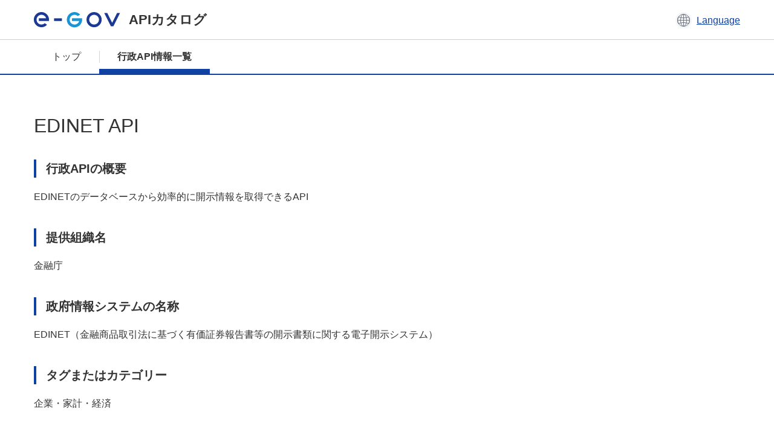

--- FILE ---
content_type: text/html; charset=UTF-8
request_url: https://api-catalog.e-gov.go.jp/info/ja/apicatalog/view/33
body_size: 17520
content:
<!DOCTYPE html>
<html  lang="ja" dir="ltr" prefix="content: http://purl.org/rss/1.0/modules/content/  dc: http://purl.org/dc/terms/  foaf: http://xmlns.com/foaf/0.1/  og: http://ogp.me/ns#  rdfs: http://www.w3.org/2000/01/rdf-schema#  schema: http://schema.org/  sioc: http://rdfs.org/sioc/ns#  sioct: http://rdfs.org/sioc/types#  skos: http://www.w3.org/2004/02/skos/core#  xsd: http://www.w3.org/2001/XMLSchema# ">
  <head>
    <meta charset="utf-8" />
<meta name="Generator" content="Drupal 9 (https://www.drupal.org)" />
<meta name="MobileOptimized" content="width" />
<meta name="HandheldFriendly" content="true" />
<meta name="viewport" content="width=device-width" />
<meta http-equiv="X-UA-Compatible" content="ie=edge" />
<link rel="icon" href="/info/themes/custom/bootstrap/favicon.ico" type="image/vnd.microsoft.icon" />

    <title>行政API情報表示 | e-Gov APIカタログ</title>
    <link rel="stylesheet" media="all" href="/info/core/assets/vendor/jquery.ui/themes/base/core.css?sos6ng" />
<link rel="stylesheet" media="all" href="/info/core/assets/vendor/jquery.ui/themes/base/controlgroup.css?sos6ng" />
<link rel="stylesheet" media="all" href="/info/core/assets/vendor/jquery.ui/themes/base/checkboxradio.css?sos6ng" />
<link rel="stylesheet" media="all" href="/info/core/assets/vendor/jquery.ui/themes/base/resizable.css?sos6ng" />
<link rel="stylesheet" media="all" href="/info/core/assets/vendor/jquery.ui/themes/base/button.css?sos6ng" />
<link rel="stylesheet" media="all" href="/info/core/assets/vendor/jquery.ui/themes/base/dialog.css?sos6ng" />
<link rel="stylesheet" media="all" href="/info/core/modules/system/css/components/align.module.css?sos6ng" />
<link rel="stylesheet" media="all" href="/info/core/modules/system/css/components/fieldgroup.module.css?sos6ng" />
<link rel="stylesheet" media="all" href="/info/core/modules/system/css/components/container-inline.module.css?sos6ng" />
<link rel="stylesheet" media="all" href="/info/core/modules/system/css/components/clearfix.module.css?sos6ng" />
<link rel="stylesheet" media="all" href="/info/core/modules/system/css/components/details.module.css?sos6ng" />
<link rel="stylesheet" media="all" href="/info/core/modules/system/css/components/hidden.module.css?sos6ng" />
<link rel="stylesheet" media="all" href="/info/core/modules/system/css/components/item-list.module.css?sos6ng" />
<link rel="stylesheet" media="all" href="/info/core/modules/system/css/components/js.module.css?sos6ng" />
<link rel="stylesheet" media="all" href="/info/core/modules/system/css/components/nowrap.module.css?sos6ng" />
<link rel="stylesheet" media="all" href="/info/core/modules/system/css/components/position-container.module.css?sos6ng" />
<link rel="stylesheet" media="all" href="/info/core/modules/system/css/components/progress.module.css?sos6ng" />
<link rel="stylesheet" media="all" href="/info/core/modules/system/css/components/reset-appearance.module.css?sos6ng" />
<link rel="stylesheet" media="all" href="/info/core/modules/system/css/components/resize.module.css?sos6ng" />
<link rel="stylesheet" media="all" href="/info/core/modules/system/css/components/sticky-header.module.css?sos6ng" />
<link rel="stylesheet" media="all" href="/info/core/modules/system/css/components/system-status-counter.css?sos6ng" />
<link rel="stylesheet" media="all" href="/info/core/modules/system/css/components/system-status-report-counters.css?sos6ng" />
<link rel="stylesheet" media="all" href="/info/core/modules/system/css/components/system-status-report-general-info.css?sos6ng" />
<link rel="stylesheet" media="all" href="/info/core/modules/system/css/components/tablesort.module.css?sos6ng" />
<link rel="stylesheet" media="all" href="/info/core/modules/system/css/components/tree-child.module.css?sos6ng" />
<link rel="stylesheet" media="all" href="/info/modules/external/jquery_ui_menu/jquery.ui/themes/base/menu.css?sos6ng" />
<link rel="stylesheet" media="all" href="/info/modules/external/jquery_ui_autocomplete/jquery.ui/themes/base/autocomplete.css?sos6ng" />
<link rel="stylesheet" media="all" href="/info/core/assets/vendor/jquery.ui/themes/base/theme.css?sos6ng" />
<link rel="stylesheet" media="all" href="/info/modules/external/highlight/css/style.css?sos6ng" />
<link rel="stylesheet" media="all" href="/info/themes/custom/bootstrap/css/ui.main.css?sos6ng" />
<link rel="stylesheet" media="all" href="/info/themes/custom/bootstrap/css/ui.message.css?sos6ng" />
<link rel="stylesheet" media="all" href="/info/themes/custom/bootstrap/css/common.css?sos6ng" />

    
  </head>
  <body class="path-apicatalog">
    <div id="blockskip">
      <a href="#contents">このページの本文へ移動</a>
    </div>
    
      <div class="dialog-off-canvas-main-canvas" data-off-canvas-main-canvas>
          	<header id="navbar" role="banner">
      	   <div class="region region-navigation-collapsible">
     <div id="block-apiyusahetsutaqingbao" class="block block-apiheader block-header-block clearfix">
  
    

      <div class="header_title_container">
	<div class="header_title_inner">
		<button class="header_menu_btn" id="header_menu_btn_01"
			aria-label="メニュー" data-dialog="header_nav_area">
			<span class="menu_bar"></span><span class="menu_bar"></span><span
				class="menu_bar"></span><span class="menu_label">メニュー</span>
		</button>
		<a href="/info/ja/top" class="header_logo"><img
			src="/info/themes/custom/bootstrap/logo.svg" alt="e-Gov"></a>
		<span class="header_title">APIカタログ</span>
		<div class="header_lang_wrapper">
			<a href="#" class="header_lang_link" role="button"
				aria-expanded="false" aria-controls="lang_menu_01"><img
				class="icon_header_lang"
				src="/info/themes/custom/bootstrap/img/icon_header_lang.svg"
				alt="言語切り替えのイメージ"><span class="only_pc ml-2" lang="en">Language</span></a>
			<ul class="lang_menu" id="lang_menu_01" aria-label="アカウントメニュー">
				<li><a href="/info/ja/apicatalog/view/33">日本語</a></li>
				<li><a href="/info/en/apicatalog/view/33" lang="en">English</a></li>
			</ul>
		</div>
	</div>
</div>
<div class="header_nav_container" id="header_nav_area"
	aria-labelledby="header_menu_btn_01">
	<nav class="header_nav">
		<div class="nav_header">
			<img class="header_menu_logo"
				src="/info/themes/custom/bootstrap/logo.svg" alt="e-Gov" tabindex="0">
			<button class="close_dialog close_dialog_btn">
				<span class="close_dialog_label">閉じる</span>
			</button>
		</div>
		<div class="nav_user_links"></div>
		<!-- global nav -->
		<ul class="nav_bar">
							<li><a href="/info/ja/top">トップ</a></li>
										<li><a href="/info/ja/apicatalog/list" class="current">行政API情報一覧</a></li>
					</ul>
		<!-- /global nav -->
		<ul class="nav_bottom_links">
        <li><a href="/info/ja/about-site">このサイトについて</a></li>
        <li><a href="/info/ja/service-policy">ご利用にあたって</a></li>
        <li><a href="/info/ja/help">ヘルプ</a></li>
        <li><a href="/info/ja/terms">利用規約</a></li>
        <li><a href="/info/ja/privacy-policy">個人情報取扱方針</a></li>
        <li><a href="/info/ja/contacts">お問合せ</a></li>
        <li><a href="/info/ja/site-map">サイトマップ</a></li>
		</ul>
	</nav>
</div>
  </div>


  </div>
 
	</header>
  
<main>
              
                  
                                
                
                
                             <div class="region region-content">
       <div id="contents" class="contents_area">
	<div class="main_contents">
		
		<h1 class="page_title mt-0 pc-mt-0 mb-8 pc-mb-8">EDINET API</h1>
		<h2 class="page_title_icon mt-0 pc-mt-0 mb-5 pc-mb-5">行政APIの概要</h2>
		<p class="text mt-5 pc-mt-5 mb-10 pc-mb-10" style="white-space: pre-wrap;">EDINETのデータベースから効率的に開示情報を取得できるAPI</p>
		<h2 class="page_title_icon mt-0 pc-mt-0 mb-5 pc-mb-5">提供組織名</h2>
		<p class="text mt-5 pc-mt-5 mb-10 pc-mb-10">金融庁</p>
		<h2 class="page_title_icon mt-0 pc-mt-0 mb-5 pc-mb-5">政府情報システムの名称</h2>
		<p class="text mt-5 pc-mt-5 mb-10 pc-mb-10">EDINET（金融商品取引法に基づく有価証券報告書等の開示書類に関する電子開示システム）</p>
		<h2 class="page_title_icon mt-0 pc-mt-0 mb-5 pc-mb-5">タグまたはカテゴリー</h2>
		<p class="text mt-5 pc-mt-5 mb-10 pc-mb-10">企業・家計・経済</p>
		<h2 class="page_title_icon mt-0 pc-mt-0 mb-5 pc-mb-5">API公開URL</h2>
		<p class="text mt-5 pc-mt-5 mb-10 pc-mb-10">
							<a href="https://disclosure2dl.edinet-fsa.go.jp/guide/static/disclosure/WZEK0110.html" target="_blank">https://disclosure2dl.edinet-fsa.go.jp/guide/static/disclosure/WZEK0110.html<img alt="新しいウィンドウで開く" class="link_accessory_icon" src="/info/themes/custom/bootstrap/img/icon_external_link.svg"></a>
					</p>
		<h2 class="page_title_icon mt-0 pc-mt-0 mb-5 pc-mb-5">レスポンスデータ形式</h2>
		<p class="text mt-5 pc-mt-5 mb-10 pc-mb-10">JSON、ZIP、PDF</p>
		<h2 class="page_title_icon mt-0 pc-mt-0 mb-5 pc-mb-5">API提供形式</h2>
		<p class="text mt-5 pc-mt-5 mb-10 pc-mb-10">REST</p>
						<h2 class="page_title_icon mt-0 pc-mt-0 mb-5 pc-mb-5">お問合せ</h2>
		<p class="text mt-0 pc-mt-0 mb-0 pc-mb-0">行政APIに関するお問合せはお問合せフォームにより承ります。以下の「行政API問合せ」をクリックしてください。</p>
		<a class="link_normal mt-5 pc-mt-5 mb-10 pc-mb-10" href="/info/ja/apicatalog/contacts?name=EDINET%20API">行政API問合せ</a>
		<div class="btn_set_container mt-5 pc-mt-5 mb-10 pc-mb-10">
				<button type="button" class="btn_normal btn_gray mt-5 pc-mt-5 mb-10 pc-mb-10" onclick="location.href='/info/ja/apicatalog/list'">戻る</button>
		</div>
	</div>
</div>


  </div>
 
        </main>


  </div>

    
    <script type="application/json" data-drupal-selector="drupal-settings-json">{"path":{"baseUrl":"\/info\/","scriptPath":null,"pathPrefix":"ja\/","currentPath":"apicatalog\/view\/33","currentPathIsAdmin":false,"isFront":false,"currentLanguage":"ja"},"pluralDelimiter":"\u0003","suppressDeprecationErrors":true,"ajaxPageState":{"libraries":"apicatalog\/apicatalog-scripts,autocomplete\/autocomplete-scripts,bootstrap\/popover,bootstrap\/tooltip,bootstrap\/ui-main,common\/common-js,highlight\/highlight-scripts,highlight\/highlight-styling,recaptcha\/recaptcha-scripts,system\/base","theme":"bootstrap","theme_token":null},"ajaxTrustedUrl":[],"bootstrap":{"forms_has_error_value_toggle":1,"modal_animation":1,"modal_backdrop":"true","modal_focus_input":1,"modal_keyboard":1,"modal_select_text":1,"modal_show":1,"modal_size":"","popover_enabled":1,"popover_animation":1,"popover_auto_close":1,"popover_container":"body","popover_content":"","popover_delay":"0","popover_html":0,"popover_placement":"right","popover_selector":"","popover_title":"","popover_trigger":"click","tooltip_enabled":1,"tooltip_animation":1,"tooltip_container":"body","tooltip_delay":"0","tooltip_html":0,"tooltip_placement":"auto left","tooltip_selector":"","tooltip_trigger":"hover"},"user":{"uid":0,"permissionsHash":"ae699538d11a5bc9b765bd808d91266da0036f6e899cc599f596e1e9cc5a8ecc"}}</script>
<script src="/info/core/assets/vendor/jquery/jquery.min.js?v=3.6.0"></script>
<script src="/info/core/assets/vendor/css-escape/css.escape.js?v=1.5.1"></script>
<script src="/info/core/assets/vendor/underscore/underscore-min.js?v=1.13.1"></script>
<script src="/info/core/misc/polyfills/element.matches.js?v=9.3.0"></script>
<script src="/info/core/misc/polyfills/object.assign.js?v=9.3.0"></script>
<script src="/info/core/assets/vendor/once/once.min.js?v=1.0.1"></script>
<script src="/info/core/assets/vendor/jquery-once/jquery.once.min.js?v=9.3.0"></script>
<script src="/info/core/misc/drupalSettingsLoader.js?v=9.3.0"></script>
<script src="/info/sites/default/files/languages/ja_jK_z4-tnVBHNJd9E9yXRffUVyHzRuwg5LU1oJFplGBc.js?sos6ng"></script>
<script src="/info/core/misc/drupal.js?v=9.3.0"></script>
<script src="/info/core/misc/drupal.init.js?v=9.3.0"></script>
<script src="/info/core/assets/vendor/jquery.ui/ui/version-min.js?v=9.3.0"></script>
<script src="/info/core/assets/vendor/jquery.ui/ui/data-min.js?v=9.3.0"></script>
<script src="/info/core/assets/vendor/jquery.ui/ui/disable-selection-min.js?v=9.3.0"></script>
<script src="/info/core/assets/vendor/jquery.ui/ui/escape-selector-min.js?v=9.3.0"></script>
<script src="/info/core/assets/vendor/jquery.ui/ui/focusable-min.js?v=9.3.0"></script>
<script src="/info/core/assets/vendor/jquery.ui/ui/form-min.js?v=9.3.0"></script>
<script src="/info/core/assets/vendor/jquery.ui/ui/ie-min.js?v=9.3.0"></script>
<script src="/info/core/assets/vendor/jquery.ui/ui/jquery-1-7-min.js?v=9.3.0"></script>
<script src="/info/core/assets/vendor/jquery.ui/ui/keycode-min.js?v=9.3.0"></script>
<script src="/info/core/assets/vendor/jquery.ui/ui/plugin-min.js?v=9.3.0"></script>
<script src="/info/core/assets/vendor/jquery.ui/ui/safe-active-element-min.js?v=9.3.0"></script>
<script src="/info/core/assets/vendor/jquery.ui/ui/safe-blur-min.js?v=9.3.0"></script>
<script src="/info/core/assets/vendor/jquery.ui/ui/scroll-parent-min.js?v=9.3.0"></script>
<script src="/info/core/assets/vendor/jquery.ui/ui/unique-id-min.js?v=9.3.0"></script>
<script src="/info/core/assets/vendor/jquery.ui/ui/widget-min.js?v=9.3.0"></script>
<script src="/info/core/assets/vendor/jquery.ui/ui/widgets/controlgroup-min.js?v=9.3.0"></script>
<script src="/info/core/assets/vendor/jquery.ui/ui/form-reset-mixin-min.js?v=9.3.0"></script>
<script src="/info/core/assets/vendor/jquery.ui/ui/labels-min.js?v=9.3.0"></script>
<script src="/info/core/assets/vendor/jquery.ui/ui/widgets/mouse-min.js?v=9.3.0"></script>
<script src="/info/core/assets/vendor/jquery.ui/ui/widgets/checkboxradio-min.js?v=9.3.0"></script>
<script src="/info/core/assets/vendor/jquery.ui/ui/widgets/draggable-min.js?v=9.3.0"></script>
<script src="/info/core/assets/vendor/jquery.ui/ui/widgets/resizable-min.js?v=9.3.0"></script>
<script src="/info/core/assets/vendor/jquery.ui/ui/widgets/button-min.js?v=9.3.0"></script>
<script src="/info/core/assets/vendor/jquery.ui/ui/widgets/dialog-min.js?v=9.3.0"></script>
<script src="/info/core/assets/vendor/tabbable/index.umd.min.js?v=5.2.1"></script>
<script src="/info/modules/custom/apicatalog/js/script.js?v=1.x"></script>
<script src="/info/core/misc/jquery.tabbable.shim.js?v=9.3.0"></script>
<script src="/info/core/misc/position.js?v=9.3.0"></script>
<script src="/info/modules/external/jquery_ui_menu/jquery.ui/ui/widgets/menu-min.js?v=1.12.1"></script>
<script src="/info/modules/external/jquery_ui_autocomplete/jquery.ui/ui/widgets/autocomplete-min.js?v=1.12.1"></script>
<script src="/info/modules/external/autocomplete/js/script.js?v=1.x"></script>
<script src="/info/modules/custom/common/js/common.js?v=1.x"></script>
<script src="/info/modules/external/highlight/js/script.js?v=1.x"></script>
<script src="/info/core/misc/debounce.js?v=9.3.0"></script>
<script src="/info/core/misc/announce.js?v=9.3.0"></script>
<script src="/info/core/misc/message.js?v=9.3.0"></script>
<script src="/info/themes/custom/bootstrap/js/misc/message.js?sos6ng"></script>
<script src="/info/modules/external/recaptcha/js/script.js?v=1.x"></script>
<script src="/info/themes/custom/bootstrap/js/drupal.bootstrap.js?sos6ng"></script>
<script src="/info/themes/custom/bootstrap/js/attributes.js?sos6ng"></script>
<script src="/info/themes/custom/bootstrap/js/theme.js?sos6ng"></script>
<script src="/info/core/misc/progress.js?v=9.3.0"></script>
<script src="/info/themes/custom/bootstrap/js/misc/progress.js?sos6ng"></script>
<script src="/info/core/misc/jquery.once.bc.js?v=9.3.0"></script>
<script src="/info/core/misc/ajax.js?v=9.3.0"></script>
<script src="/info/themes/custom/bootstrap/js/misc/ajax.js?sos6ng"></script>
<script src="/info/core/misc/displace.js?v=9.3.0"></script>
<script src="/info/themes/custom/bootstrap/js/modal.js?sos6ng"></script>
<script src="/info/themes/custom/bootstrap/js/dialog.js?sos6ng"></script>
<script src="/info/themes/custom/bootstrap/js/modal.jquery.ui.bridge.js?sos6ng"></script>
<script src="/info/core/misc/dialog/dialog.js?v=9.3.0"></script>
<script src="/info/core/misc/dialog/dialog.position.js?v=9.3.0"></script>
<script src="/info/core/misc/dialog/dialog.ajax.js?v=9.3.0"></script>
<script src="/info/themes/custom/bootstrap/js/misc/dialog.ajax.js?sos6ng"></script>
<script src="/info/core/assets/vendor/jquery-form/jquery.form.min.js?v=4.3.0"></script>
<script src="/info/themes/custom/bootstrap/js/ui.main.js?v=1.x"></script>
<script src="/info/themes/custom/bootstrap/js/common.js?v=1.x"></script>
<script src="/info/themes/custom/bootstrap/js/popover.js?sos6ng"></script>
<script src="/info/themes/custom/bootstrap/js/tooltip.js?sos6ng"></script>

  </body>
  <footer>
    <div class="footer_inner">
      <ul class="footer_items mt-0 pc-mt-0 mb-2 pc-mb-4">
        <li><a href="/info/ja/about-site">このサイトについて</a></li>
        <li><a href="/info/ja/service-policy">ご利用にあたって</a></li>
        <li><a href="/info/ja/help">ヘルプ</a></li>
        <li><a href="/info/ja/terms">利用規約</a></li>
        <li><a href="/info/ja/privacy-policy">個人情報取扱方針</a></li>
        <li><a href="/info/ja/contacts">お問合せ</a></li>
        <li><a href="/info/ja/site-map">サイトマップ</a></li>
      </ul>
      <p class="copy_right" lang="en">Copyright © Digital Agency All Rights Reserved.</p>
    </div>
  </footer>
  <div>
    <a class="to_pagetop" role="button" href="#contents">ページトップへ移動</a>
  </div>
</html>


--- FILE ---
content_type: text/css
request_url: https://api-catalog.e-gov.go.jp/info/modules/external/highlight/css/style.css?sos6ng
body_size: 182
content:
.searchLabel {
	background: #C2F3DA;
}

--- FILE ---
content_type: text/css
request_url: https://api-catalog.e-gov.go.jp/info/themes/custom/bootstrap/css/ui.main.css?sos6ng
body_size: 12419
content:
/* base */
html {
	height: 100%;
}

body {
	display: flex;
    flex-direction: column;
    height: 100%;
	margin: 0;
	font-weight: normal;
	line-height: 1.5;
	color: #333333;
	font-family: Meiryo,"メイリオ","Hiragino Kaku Gothic Pro","ヒラギノ角ゴ Pro W3","MS PGothic","ＭＳ Ｐゴシック", sans-serif;
	background-color:#FFFFFF;
	-webkit-text-size-adjust: 100%;
	-webkit-tap-highlight-color: rgba(0, 0, 0, 0);
	position: relative;
}

.scrollfixed {
	overflow: hidden;
}

.breadcrumb_container {
	background-color: #F5F6F8;
}

.breadcrumb_container > nav {
	padding: 0.5rem 0;
    margin: 0 1rem;
}

main {
	margin-top: 1.875rem;
	margin-bottom: 3.75rem;
}

.contents_area {
	display: flex;
	flex-direction: column-reverse;
}

.main_contents,
.side_menu_contents {
	margin: 0 1rem;
}

.side_menu_contents:not(.has_facet_menu) {
	margin-top: 2.5rem;
}

footer {
	margin-top: auto;
	background: #636974;
}

*, *:before, *:after {
	-webkit-box-sizing: border-box;
	box-sizing: border-box;
}

ul,ol {
	margin: 0;
	padding: 0;
}

fieldset {
	border: none;
	padding: 0;
	margin: 0;
}

/* blockskip */
#blockskip {
	display: block;
	width: 100%;
	height: 0;
	margin: 0;
	padding: 0;
	overflow: visible;
	position: absolute;
	z-index: 8000;
	top: 0;
	left: 0;
	background-color: transparent
}

#blockskip a {
	display: block;
	background: #F5F6F8;
	margin: 0;
	padding: 0;
	width: 100%;
	height: 0px;
	font-size: 0rem;
	line-height: 1px;
	text-align: center;
	color: #1042A4;
	border: none!important;
	cursor: default;
	overflow: hidden;
}

#blockskip a:focus {
	height: auto;
	padding: 0.75rem 0;
	font-size: 1rem;
	cursor: pointer;
	line-height: normal;
	text-decoration: underline;
}

#blockskip a:hover,
#blockskip a:focus {
	text-decoration: none;
}

/* header */
.header_title_container {
	border-bottom: solid 1px #CCCFD1;
}

.header_title_inner {
	display: flex;
	align-items: center;
	padding: .5625rem 1rem .375rem 1rem;
}

.header_menu_btn {
	position: relative;
	width: 2.5rem;
	height: 2.125rem;
	margin: 0 .5rem 0 0;
	background: none;
	padding: 0;
	border: none;
}

.header_menu_btn .menu_bar {
	position: absolute;
	display: block;
	width: 1.125rem;
	height: 2px;
	background-color: #333333;
	box-sizing: border-box;
	transition: all .4s;
	right: 0;
    left: 0;
    margin-left: auto;
    margin-right: auto;
}

.header_menu_btn .menu_bar:nth-of-type(1) {
	top: .25rem;
}

.header_menu_btn .menu_bar:nth-of-type(2) {
	top: .625rem;
}

.header_menu_btn .menu_bar:nth-of-type(3) {
	top: 1rem;
}

.header_menu_btn .menu_label {
	font-size: .5625rem;
	color: #333333;
	position: absolute;
	left: 0;
	right: 0;
	bottom: 0;
	margin: 0 auto;
}

.header_logo {
	display: inline-block;
	width: 5.625rem;
	height: 1rem;
	margin-right: .375rem;
}
.header_logo img {
	max-width: 100%;
	max-height: 100%;
	vertical-align: top;
}

.header_title {
	font-size: .875rem;
	font-weight: bold;
}

a[href].header_link {
	font-size: .75rem;
	color: #1042A4;
	text-decoration: underline;
}

a[href].header_lang_link:hover,
a[href].header_lang_link:focus,
a[href].header_link:hover,
a[href].header_link:focus {
	text-decoration: none;
}

a[href].header_link.header_link_in_menu {
	display: block;
	padding: .4375rem 1rem;
	font-size: .875rem;
}

a[href].header_lang_link,
a[href].header_user {
	display: inline-block;
	font-size: 1rem;
	color: #1042A4;
	text-decoration: underline;
	max-width: none;
	vertical-align: middle;
}

a[href].header_user:hover,
a[href].header_user:focus {
	text-decoration: none;
}

.icon_header_lang {
	display: inline-block;
	width: 1.6875rem;
	height: 1.6875rem;
	margin-bottom: -.5rem;
}

.icon_header_user {
	display: inline-block;
	width: 1.6875rem;
	height: 1.6875rem;
	margin-bottom: -.5rem;
}

.header_lang_wrapper {
	margin-left: auto;
}

.header_user_wrapper {
	margin-left: .5rem;
}

.header_user_wrapper,
.header_lang_wrapper {
	position: relative;
}

.account_menu,
.lang_menu {
	display: none;
	width: 17rem;
	list-style: none;
	background-color: #FFFFFF;
	border: solid 1px #e5ebf5;
	position: absolute;
	top: 50%;
	right: 50%;
	z-index: 1200;
}

.account_menu.opened,
.lang_menu.opened {
	display: block;
}

.account_menu > li:not(:first-child),
.lang_menu > li:not(:first-child) {
	border-top: solid 1px #e5ebf5;
}

.account_menu a,
.lang_menu a {
	display: block;
	padding: 1rem;
	font-size: 1rem;
	color: #333333;
	text-decoration: none;
}

.account_menu a:hover,
.account_menu a:focus,
.lang_menu a:hover,
.lang_menu a:focus {
	text-decoration: underline;
	background-color: #F5F6F8;
}

.header_nav_container {
	display: none;
	position: fixed;
	z-index: 9000;
	top: 0;
	right: 0;
	bottom: 0;
	left: 0;
	width: 100%;
	height: 100%;
	background: rgba(0, 0, 0, 0.1);
}

.header_nav_container.active {
	display: block;
}

.header_nav {
	background: #FFFFFF;
	position: fixed;
	z-index: 9010;
	top: 0;
	bottom: 0;
	right: auto;
	left: 0;
	box-sizing: border-box;
	width: 18.375rem;
	max-width: 100%;
	overflow: auto;
	margin-left: 0;
	padding: 1.25rem 0;
}

.nav_header {
	display: flex;
	align-items: center;
	padding: 0 1rem;
}

.header_menu_logo {
	display: inline-block;
	width: 8rem;
	height: auto;
}

.nav_user_links {
	display: block;
	margin: .8125rem 0;
}

.header_nav > .nav_bar {
	list-style: none;
	margin: 0;
	padding: 1.25rem 0;
	border-top: solid 1px #C6C9D3;
	border-bottom: solid 1px #C6C9D3;
}

.nav_bar a {
	display: block;
	font-size: 1rem;
	color: #333333;
	text-decoration: none;
	padding: .625rem 1rem;
	position: relative;
	backface-visibility: hidden;
}

.nav_bar a::before {
	position: absolute;
    content: "";
    top: 0;
	right: 1.35rem;
	bottom: 0;
    width: .75rem;
    height: .75rem;
    border-top: 2px solid #1042A4;
    border-right: 2px solid #1042A4;
	margin-top: auto;
    margin-bottom: auto;
    transform: rotate(45deg);
}

.nav_bottom_links {
	list-style: none;
	margin: 1.25rem 0 0 0;
	padding: 0;
}

.nav_bottom_links a[href] {
	display: block;
	font-size: .875rem;
	color: #1042A4;
	text-decoration: underline;
	padding: .4375rem 1rem;
}

.nav_bottom_links a:hover,
.nav_bottom_links a:focus {
	text-decoration: none;
}


/* footer */
.footer_inner {
	padding: .9375rem 1.5rem;
}

.footer_items {
	display: flex;
	list-style: none;
	flex-wrap: wrap;
	padding: 0;
	margin: 0;
	justify-content: center;
	column-gap: 1.5rem;
}

.footer_items a[href] {
	font-size: .875rem;
	color: #FFFFFF;
	text-decoration: underline;
}

.footer_items a[href]:hover,
.footer_items a[href]:focus {
	text-decoration: none;
}

.copy_right {
	font-size: .625rem;
	color: #FFFFFF;
	text-align: left;
	margin: 0;
}

/* breadcrumb */
.breadcrumb {
	display: flex;
	flex-wrap: wrap;
    padding: 0 0.25rem;
    margin: 0;
    list-style: none;
}

.breadcrumb > li,
.breadcrumb > li > a[href],
.breadcrumb > li > span {
	font-size: .75rem;
	line-height: 2;
}

.breadcrumb > li > a[href] {
	color: #1042A4;
}

.breadcrumb a[href]:hover,
.breadcrumb a[href]:focus {
	text-decoration: none;
}

.breadcrumb > li[aria-current="page"] span {
	color: #333;
}

.breadcrumb > li {
	padding: 0 .5rem 0 0;
	position: relative;
}

.breadcrumb > li:not(:first-child) {
	padding-left: 1.125rem;
}

.breadcrumb > li:not(:first-child)::before {
	display: block;
    content: "";
    width: .375rem;
    height: .375rem;
    border-right: solid 1px #333;
    border-top: solid 1px #333;
    position: absolute;
    transform: rotate(45deg);
    top: 0;
	bottom: 0;
    left: 0;
    margin: auto 0;
}

/* to_pagetop */
.to_pagetop {
	display: none;
	width: 3.125rem;
	height: 3.125rem;
	background: #E5EBF5;
	box-shadow: .1875rem .1875rem .375rem rgb(33, 33, 33, 8%);
	border-radius: 50%;
	position: fixed;
	right: .375rem;
	bottom: 4.75rem;
	z-index: 2000;
	font-size: 0rem!important;
	overflow: hidden;
	white-space: nowrap;
	color: transparent;
}

.to_pagetop.show {
	display: block;
}

.to_pagetop::before {
	display: block;
	content: "";
	width: 0.875rem;
	height: 0.875rem;
	border-left: solid 1.5px #1042A4;
	border-top: solid 1.5px #1042A4;
	position: absolute;
	transform: rotate(45deg);
	top: 1.35rem;
	right: 0;
	left: 0;
	margin: 0 auto;
}

/* side_menu_link */
.side_menu_link_list {
	list-style: none;
	margin: 0;
	padding: 0;
}

.side_menu_link_list_item {
	border-bottom: solid 1px #C6C9D3;
}

.side_menu_link_list .side_menu_link_list_item:first-of-type {
	border-top: solid 1px #C6C9D3;
}

.side_menu_link {
	display: block;
	font-size: 1.125rem;
	color: #333333;
	text-decoration: none;
	background: #FFFFFF;
	padding: 1rem 1.375rem;
	position: relative;
	backface-visibility: hidden;
}

.side_menu_link:hover,
.side_menu_link:focus {
	text-decoration: underline;
	background-color: #F5F6F8;
}

.side_menu_link::after {
	position: absolute;
	content: "";
	display: block;
	right: 1rem;
    top: 0;
    bottom: 0;
	width: 0.75rem;
	height: 0.75rem;
	border-right: 2px solid #1042A4;
	border-bottom: 2px solid #1042A4;
	transform: rotate(-45deg);
	margin: auto 0;
}

.side_menu_link_list_item.active .side_menu_link {
	font-weight: bold;
}

.side_menu_link_list_item.active .side_menu_link::before {
	position: absolute;
	content: "";
	display: block;
	left: 0;
	top: 0;
	bottom: 0;
	width: .3125rem;
	height: 100%;
	background: #1042A4;
}

/* sub_link_list */
.side_menu_link_list_item > .side_menu_link_list {
	padding: 0 0 1.5rem 0;
}

.side_menu_link_list_item > .side_menu_link_list > .side_menu_link_list_item {
	border: none;
}

.side_menu_link_list_item > .side_menu_link_list > .side_menu_link_list_item > .side_menu_link {
	display: inline-block;
	color: #1042A4;
	text-decoration: underline;
	padding: 0 0 0 1.25rem;
	margin: 1rem 0 0 0;
}

.side_menu_link_list_item > .side_menu_link_list > .side_menu_link_list_item > .side_menu_link:hover,
.side_menu_link_list_item > .side_menu_link_list > .side_menu_link_list_item > .side_menu_link:focus {
	text-decoration: none;
	background-color: transparent;
}

.side_menu_link_list_item > .side_menu_link_list > .side_menu_link_list_item > .side_menu_link::after {
	display: none;
}

.side_menu_link_list_item > .side_menu_link_list > .side_menu_link_list_item.active > .side_menu_link {
	color: #333333;
	font-weight: bold;
	text-decoration: none;
	cursor: default;
}

/* dialog */
.dialog {
	display: none;
	position: fixed;
	z-index: 9000;
	top: 0;
	right: 0;
	bottom: 0;
	left: 0;
	width: 100%;
	height: 100%;
	background: rgba(0, 0, 0, 0.6);
	padding: 1rem;
}

.dialog.active {
	display: flex;
	align-items: center;
	justify-content: center;
}

.dialog_contents {
	display: flex;
	flex-direction: column;
	width: 100%;
	height: auto;
	max-height: 100%;
	background: #FFFFFF;
	box-sizing: border-box;
	padding: 1.25rem;
	overflow-y: auto;
}

.dialog_header {
	flex-shrink: 0;
	display: flex;
	padding-bottom: 1.25rem;
}

.dialog_main {
	flex: 1 1 auto;
	padding: 0;
}

.dialog_footer {
	flex-shrink: 0;
	margin-top: auto;
	padding-top: 1.25rem;
}

.close_dialog_btn {
	display: inline-block;
	width: 1.9rem;
	height: 2rem;
	position: relative;
	background-color: transparent;
	border: none;
	padding: 0;
	margin-left: auto;
	backface-visibility: hidden;
}

.close_dialog_btn::after,
.close_dialog_btn::before {
	content: "";
	width: 1rem;
	height: 0.125rem;
	background: #333333;
	position: absolute;
	top: .5rem;
    right: 0;
    left: 0;
    margin: 0 auto;
}

.close_dialog_btn::before {
	transform: rotate(45deg);
}

.close_dialog_btn::after {
	transform: rotate(-45deg);
}

.close_dialog_label {
	font-size: .5625rem;
	color: #333333;
	position: absolute;
	left: 0;
	right: 0;
	bottom: 0;
	margin: 0 auto;
}

/* facet_navi */
.facet_navi .dialog_main {
	margin: 0 -1.25rem;
}

.facet_navi .dialog_main .facet_condition_box {
	padding: 1.25rem;
	border-bottom: solid 2px #E8E9ED;
}

.facet_navi .dialog_main .facet_condition_box:first-of-type {
	border-top: solid 2px #E8E9ED;
}

.facet_oc_btn {
	display: inline-block;
	font-size: 1rem;
	color: #1042A4;
	text-decoration: underline;
	text-align: left;
	padding: 0 1rem 0 0;
	cursor: pointer;
	position: relative;
	min-height: auto;
	border: none;
	background: none;
	backface-visibility: hidden;
}

.facet_oc_btn:hover,
.facet_oc_btn:focus {
	text-decoration: none;
}

.facet_oc_btn::before {
	display: inline-block;
	width: 0.5rem;
	height: 0.5rem;
	content: "";
	position: absolute;
	right: 0;
    top: .4rem;
	border-right: solid 1px #1042A4;
	border-bottom: solid 1px #1042A4;
	transform: rotate(45deg);
}

.facet_oc_btn[aria-expanded="true"]::before {
	top: .6rem;
	transform: rotate(225deg);
}

.facet_list li.hide_sp,
.facet_list li.hide_sp_pc {
	display: none;
}

.facet_list.opened li.hide_sp,
.facet_list.opened li.hide_sp_pc {
	display: list-item;
}

.facet_condition_amount {
	font-size: .75rem;
	color: #686868;
	margin-left: .375rem;
}

.btn_normal.facet_btn {
	display: block;
	width: 100%;
	border: none;
}

.btn_normal.btn_dark_gray {
	background-color: #636974;
	color: #FFFFFF;
	border: none;
}

.btn_normal.btn_dark_gray:hover,
.btn_normal.btn_dark_gray:focus {
	color: #FFFFFF;
	text-decoration: underline;
}

/* list_accordion */
.list_accordion {
	padding: 0;
	list-style: none;
}

.list_accordion > li,
.list_accordion .list_accordion_list > li {
    width: 100%;
}

.list_accordion > li:not(:first-of-type) {
	margin-top: .875rem;
}

.accordion_btn {
	min-height: auto;
    padding: .4rem .375rem .4rem 1.2rem;
	background-color: transparent;
	border: none;
	color: #333333;
	position: relative;
}

.accordion_btn:hover {
	background-color: #E5EBF5;
}

.accordion_btn::before {
	display: block;
    position: absolute;
    content: "";
    height: 0rem;
    width: 1rem;
    left: 0;
    top: calc( 50% - 1px);
    bottom: auto;
    margin: auto 0;
    background: none;
    border-top: 2px solid #035E92;
    transform: translateY(-50%);
}

.accordion_btn::after {
	display: block;
    position: absolute;
    content: "";
    height: 0rem;
    width: 1rem;
    left: 0;
    top: calc(50% - 1px);
    margin: auto 0;
    background: none;
    border-top: 2px solid #035E92;
    transform: translateY(-50%) rotate(90deg);
    transition: all .4s;
}

.accordion_btn[aria-expanded="true"]::after {
	transform: translateY(-50%) rotate(0deg);
    transition: all .4s;
}

.list_accordion_body {
	display: none;
	padding-left: 2rem;
}

.list_accordion_body.opened {
	display: block;
}

.list_accordion_body > .list_accordion_list {
	list-style: none;
}

.list_accordion_body > .list_accordion_list > li:not(:first-of-type) {
	margin-top: 1.25rem;
}

.list_accordion_facet_link {
	color: #333333;
	text-decoration: underline;
}

.list_accordion_facet_link:hover,
.list_accordion_facet_link:focus {
	text-decoration: none;
}

/* box_gray */
.box_gray {
	background: #F5F6F8;
	margin: 0 -1rem;
	padding: 1.25rem 1rem;
}

/* star_rate */
.star_rate_container {
	display: flex;
	align-items: center;
	position: relative;
}

.rate_label {
	font-size: 1rem;
	color: #333333;
}

.star_rate {
	display: inline-block;
	position: relative;
	font-size: 1.125rem;
	width: calc(1.125rem * 5);
	height: calc(1.125rem * 1.5);
}

.star_rate::before, .star_rate::after {
	color: #1042A4;
	left: 0;
	top: 0;
	word-break: keep-all;
}

.star_rate::before {
	content: "☆☆☆☆☆";
}

.star_rate::after {
	content: "★★★★★";
	width: 0;
	overflow: hidden;
	position: absolute;
}

.star_rate_0::after {
	width: calc(1.125rem * 0);
}
.star_rate_0_5::after {
	width: calc(1.125rem * 0.5);
}
.star_rate_1::after {
	width: calc(1.125rem * 1);
}
.star_rate_1_5::after {
	width: calc(1.125rem * 1.5);
}
.star_rate_2::after {
	width: calc(1.125rem * 2);
}
.star_rate_2_5::after {
	width: calc(1.125rem * 2.5);
}
.star_rate_3::after {
	width: calc(1.125rem * 3);
}
.star_rate_3_5::after {
	width: calc(1.125rem * 3.5);
}
.star_rate_4::after {
	width: calc(1.125rem * 4);
}
.star_rate_4_5::after {
	width: calc(1.125rem * 4.5);
}
.star_rate_5::after {
	width: calc(1.125rem * 5);
}

.rate_amount {
	font-size: .75rem;
	color: #686868;
}

/* rate_breakdown */
a[href].rate_breakdown_handle {
	font-size: .75rem;
	color: #1042A4;
}

a[href].rate_breakdown_handle:hover {
	text-decoration: none;
}

.rate_breakdown_handle .icon_rate_breakdown_close,
.rate_breakdown_handle .icon_rate_breakdown_open {
	display: inline-block;
	width: 9px;
	height: 5px;
	margin: 0 .125rem .125rem .25rem;
}

.rate_breakdown_handle .icon_rate_breakdown_close {
	display: none;
}

.rate_breakdown_handle[aria-expanded="true"] .icon_rate_breakdown_close {
	display: inline;
}

.rate_breakdown_handle[aria-expanded="true"] .icon_rate_breakdown_open {
	display: none;
}

.rate_breakdown {
	display: none;
	background-color: #F5F6F8;
	padding: 1.25rem 1.25rem;
}

.rate_breakdown.opened {
	display: block;
}

.rate_breakdown li:not(:first-child) {
	margin-top: 1.25rem;
}

.rate_breakdown .rate_breakdown_amount {
	font-size: 1rem;
	color: #333333;
	margin-left: auto;
}

/* tag */
.tag {
	display: inline-block;
	white-space: nowrap;
    max-width: 9.5rem;
    overflow: hidden;
    text-overflow: ellipsis;
	background: #FFFFFF;
	border: solid 1px #1042A4;
	border-radius: 1rem;
	color: #1042A4;
	font-size: .75rem;
	padding: .375rem .625rem;
	position: relative;
	line-height: 1rem;
	vertical-align: top;
}

.tag:hover {
	background-color: #E5EBF5;
}

.tag.has_close_btn {
	padding-right: 1.5rem;
}

.tag_close_btn {
	display: block;
	position: absolute;
	width: .5rem;
	height: .5rem;
	min-height: auto;
	border: none;
	background: transparent;
	top: 50%;
    right: .375rem;
    transform: translateY(-50%);
}

_::-webkit-full-page-media, _:future, :root .tag_close_btn {
	right: -0.25rem;
}

.tag_close_btn::before, .tag_close_btn::after {
	content: "";
	position: absolute;
	top: 50%;
	left: 50%;
	width: 1px;
	height: .5rem;
	background: #1042A4;
  }

.tag_close_btn::before {
	transform: translate(-50%,-50%) rotate(45deg);
}

.tag_close_btn::after {
	transform: translate(-50%,-50%) rotate(-45deg);
}

a.tag_text {
	text-decoration: underline;
}

a.tag_text:hover,
a.tag_text:focus {
	text-decoration: none;
}

/* tooltip*/
.tooltip {
    font-size: 0.858rem;
    color: #FFFFFF;
    background-color: rgba(102, 102, 102, 0.9);
    padding: .25rem;
    border-radius: .143rem;
    position: absolute;
    z-index: 1100;
	word-break: break-all;
}

.tooltip_arrow {
	display: block;
	width: 0;
	height: 0;
	border-style: solid;
	border-width: 7px 6px 0 6px;
	border-color: rgba(102, 102, 102, 0.9) transparent transparent transparent;
	position: absolute;
	left: .7rem;
	bottom: 1px;
	transform: translateY(100%);
	z-index: 1090;
}

/* badge */
.badge {
	display: inline-block;
	background: #E5EBF5;
	border: solid 1px #E5EBF5;
	padding: 0 .5rem;
	font-size: .875rem;
	color: #333333;
}

.badge.badge_small {
	font-size: .75rem;
}

.badge.red {
	background: #CA241E;
	border-color: #CA241E;
	color: #FFFFFF;
}

.badge.blue {
	background: #4F71B3;
	border-color: #4F71B3;
	color: #FFFFFF;
}

.badge.gray {
	background: #D7D7D7;
	border-color: #D7D7D7;
	color: #333333;
}

.badge.optional {
	background: #FFFFFF;
	border-color: #636974;
	color: #333333;
}

.badge.required {
	background: #DE0000;
	border-color: #DE0000;
	color: #FFFFFF;
}

.badge.error {
	background: #FFFFFF;
	border-color: #DE0000;
	color: #DE0000;
}

/* 大見出しh1 */
.page_title {
	position: relative;
	display: flex;
	justify-content: space-between;
	align-items: center;
	font-size: 1.5rem;
	font-weight: normal;
	color: #333333;
}

.page_title_link {
	text-decoration: underline;
    font-size: 1.6rem;
    font-weight: normal;
    color: #1042A4;
}

.page_title_link:hover,
.page_title_link:focus {
	text-decoration: none;
}

.page_title_link.rss_link::before {
	position: relative;
	content: "";
	display: inline-block;
    width: 0.875rem;
    height: 0.875rem;
	right: 0.5rem;
	bottom: 0.05rem;
    background-image: url(../img/icon_rss.svg);
    background-repeat: no-repeat;
    background-size: contain;
    vertical-align: middle;
}


/* 見出しh2 */
.number_of_searches {
	margin-right: .5rem;
}

.page_title_icon {
	display: flex;
    align-items: center;
    position: relative;
	font-size: 1.25rem;
	font-weight: bold;
	color: #333333;
    padding-left: 1.25rem;
}

.page_title_icon::before {
	content: "";
    position: absolute;
    top: 0;
    left: 0;
    width: 0.25rem;
	height: 100%;
	background-color: #1042A4;
}

/* link */
a[href],
button {
	font-family: inherit;
	font-size: 1rem;
	cursor: pointer;
}

.link_normal {
	color: #1042A4;
}

.link_accessory_text {
	position: relative;
	font-size: 1rem;
	color: #333333;
}

.link_accessory {
	position: relative;
	text-decoration: underline;
	color: #1042A4;
	word-break: break-all;
}

.link_normal:hover,
.link_normal:focus,
.link_accessory:hover,
.link_accessory:focus {
	text-decoration: none;
}

.link_accessory_icon {
	margin-left: 0.625rem;
	vertical-align: middle;
}

.link_accessory_icon.icon_front {
	margin-left: 0;
	margin-right: .625rem;
}

.link_accordion {
	width: 100%;
	position: relative;
}

.link_accordion_handle {
    padding-left: 2.5rem;
	padding-bottom: 0;
    border-bottom: none;
	text-decoration: underline;
	color: #1042A4;
    position: relative;
	cursor: pointer;
}

.link_accordion_handle:hover,
.link_accordion_handle:focus {
	text-decoration: none;
}
	
.link_accordion_content {
	display: none;
	position: absolute;
	max-width: 100%;
	padding-top: 1.125rem;
	z-index: 900;
}

.link_accordion_handle.is-opened + .link_accordion_content {
    display: block;
}

.link_accordion_content_inner {
	background-color: #E5EBF5;
	padding: 1.25rem 1.25rem;
}

.arrow_up {
	position: absolute;
	width: 0; 
	height: 0; 
	top: 0;
	left: .5rem;
	border-left: .8125rem solid transparent;
	border-right: .8125rem solid transparent;
	border-bottom: 1.125rem solid #E5EBF5;
}

.link_accordion_icon_image {
	position: absolute;
	top: 0;
	left: .5rem;
	bottom: 0;
}

.link_accordion.link_accordion_rear .link_accordion_handle {
	padding-left: 0;
	padding-right: 2.5rem;
}

.link_accordion.link_accordion_rear .link_accordion_handle .link_accordion_icon_image {
	left: auto;
	right: 0.5rem;
}


/* step_navi */
.step_navi_list {
	display: flex;
	flex-flow: row nowrap;
	align-items: stretch;
	margin: 0 auto;
	list-style: none;
	border: 1px solid #C6C9D3;
}

.step_navi_item {
	flex: 1 1 1rem;
	text-align: center;
	position: relative;
	display: flex;
	align-items: center;
	justify-content: center;
	background-color: #F5F6F8;
	padding: .75rem 0 .75rem 1.1875rem;
}

.step_navi_list .step_navi_item:first-of-type {
	padding-left: 0;
}

.step_navi_arrow {
	position: absolute;
	display: block;
	width: 1.1875rem;
	height: 100%;
	top: 0;
	right: calc(-1.1875rem + 1px);
	z-index: 1;
}

.step_navi_list .step_navi_item:last-of-type .step_navi_arrow {
	display: none;
}

.step_navi_arrow_back,
.step_navi_arrow_front {
	content: '';
	position: absolute;
	width: 0;
	height: 0;
	top: 0;
	border-style: solid;
}

.step_navi_arrow_back {
	right: -1px;
	border-width: .75rem 0 .75rem 1.1875rem;
	border-color: transparent transparent transparent #C6C9D3;
	z-index: 1;
}

.step_navi_arrow_front {
	right: 1px;
	border-width: .75rem 0 .75rem 1.1875rem;
	border-color: transparent transparent transparent #F5F6F8;
	z-index: 2;
}

.step_navi_text {
	position: relative;
	font-size: 1rem;
	color: #636974;
	word-break: break-all;
	z-index: 2;
}

.step_navi_list .step_navi_item:first-of-type .step_navi_text {
	border-radius: .25rem 0 0 .25rem;
}

.step_navi_list .step_navi_item:last-of-type .step_navi_text {
	border-radius: 0 .25rem .25rem 0;
}

.step_navi_item.active {
	background-color: #1042A4;
}

.step_navi_item.active .step_navi_text {
	color: #FFFFFF;
}

.step_navi_item.active .step_navi_arrow_back,
.step_navi_item.active .step_navi_arrow_front {
	border-color: transparent transparent transparent #1042A4;
}

/* table */
table {
	width: 100%;
    table-layout: fixed;
	border-collapse: collapse;
	text-align: left;
}

th, td {
	vertical-align: top;
	padding: .75rem .625rem;
	border: solid 1px #C6C9D3;
	word-break: break-all;
}

th {
	font-weight: normal;
	background-color: #F5F6F8;
}

td .tag,
td .badge {
	margin-right: .625rem;
	margin-bottom: .3125rem;
}

table.table_vertical,
table.table_vertical thead,
table.table_vertical tbody,
table.table_vertical tr,
table.table_vertical th,
table.table_vertical td {
	display: block;
}

table.table_vertical th,
table.table_vertical td {
	border-bottom: none;
}

table.table_vertical tbody tr:last-child th:last-child,
table.table_vertical tbody tr:last-child td:last-child {
	border-bottom: solid 1px #C6C9D3;
}

table caption {
    text-align: left;
    font-size: 1rem;
    font-weight: bold;
    color: #333333;
    margin-bottom: 0.5rem;
}

table.table_vertical caption {
	display: block;
}

/* table_list */
.table_list tbody tr:nth-child(even) {
	background-color: #F9FAFC;
}

.table_list .rank_1,
.table_list .rank_2,
.table_list .rank_3 {
	font-size: 1rem;
	font-weight: bold;
	color: #1042A4;
}

.table_list .rank_1 .rank_icon,
.table_list .rank_2 .rank_icon,
.table_list .rank_3 .rank_icon {
	position: relative;
}

.table_list .rank_1 .rank_icon::before,
.table_list .rank_2 .rank_icon::before,
.table_list .rank_3 .rank_icon::before {
	display: none;
	content: "";
	background-position: center center;
	background-repeat: no-repeat;
	position: absolute;
}
.table_list .rank_1 .rank_icon::before {
	width: 1.5625rem;
	height: 1.25rem;
	background-size: 1.5625rem 1.25rem;
	background-image: url(../img/icon_rank_1.svg);
	top: .875rem;
	left: 1.25rem;
}
.table_list .rank_2 .rank_icon::before {
	width: 1.4375rem;
	height: 1rem;
	background-size: 1.4375rem 1rem;
	background-image: url(../img/icon_rank_2.svg);
	top: 1.125rem;
	left: 1.3125rem;
}
.table_list .rank_3 .rank_icon::before {
	width: 1.4375rem;
	height: 1rem;
	background-size: 1.4375rem 1rem;
	background-image: url(../img/icon_rank_3.svg);
	top: 1.125rem;
	left: 1.3125rem;
}

/* table_list_card */
.table_list.table_list_card {
	display: block;
}

.table_list.table_list_card > caption {
	display: block;
}

.table_list.table_list_card > thead {
	display: none;
}

.table_list.table_list_card > tbody {
	display: block;
}

.table_list.table_list_card > tbody > tr {
	display: block;
	background-color: #F9FAFC;
	border: solid 1px #C6C9D3;
	box-shadow: 0 3px 6px 0 rgba(0,0,0,0.16);
	padding: .75rem 1.25rem;
}

.table_list.table_list_card > tbody > tr + tr {
	margin-top: 1.25rem;
}

.table_list.table_list_card > tbody > tr > td {
	display: block;
	border: none;
	padding: 0;
}

.table_list.table_list_card > tbody > tr > td + td {
	margin-top: 1.375rem;
}

.table_list.table_list_card > tbody > tr > td > dl {
	margin: 0;
}

.table_list.table_list_card > tbody > tr > td > dl > dt {
	font-size: .875rem;
	margin-bottom: .25rem;
}

.table_list.table_list_card > tbody > tr > td > dl > dd {
	margin: 0;
}

/* table_matrix */
.table_matrix .tbody-th {
	display: none;
}

.table_matrix > div {
	margin-bottom: 1.875rem;
}

.table_matrix > div:last-child {
	margin-bottom: 0;
}

.table_matrix > div > dt {
	font-size: 1rem;
	font-weight: bold;
	color: #1042A4;
	padding: 0;
	margin: 0 0 1.25rem 0;
	word-break: break-all;
}

.table_matrix > div > dd,
.table_matrix > div > dd > dl {
	margin:0;
}

.table_matrix > div > dd dt {
	font-size: 1rem;
	font-weight: normal;
	color: #333333;
	margin: 0;
	padding: 0;
	word-break: break-all;
}

.table_matrix > div > dd dd {
	font-size: 1rem;
	font-weight: normal;
	color: #333333;
	margin: 0 0 1.25rem 0;
	padding: 0.625rem 0;
	border-bottom: 1px solid #707070;
	word-break: break-all;
}

.table_matrix > div > dd dd:last-child {
	margin: 0;
}


/* テキスト */
.text,
.text_px12,
.text_px14,
.text_bold,
.text_px18,
.text_px20 {
	word-break: break-all;
	font-family: inherit;
	line-height: 1.5rem
}

.text {
	font-size: 1rem;
	font-weight: normal;
}

.text_px12 {
    font-size: 0.75rem;
}

.text_px14 {
    font-size: 0.875em;
}

.text_px18 {
    font-size: 1.125rem;
}

.text_px20 {
	font-size: 1.25rem;
}

.text_bold {
	font-weight: bold; 
}

/* button */
button {
	min-height: 2.25rem;
}

.btn_normal {
	width: 100%;
	position: relative;
	padding: 0.375rem 1.25rem;
	border: 1px solid #1042A4;
	background-color: #FFFFFF;
	color: #1042A4;
	border-radius: 0.2rem;
	vertical-align: middle;
	text-align: center;
}

.btn_normal:hover,
.btn_normal:focus {
	text-decoration: underline;
	color: #1042A4;
}

.btn_sizelock {
	width: auto;
}

button:disabled {
	background-color: #C2CEE7!important;
	color: #565656!important;
	border-radius: 0.2rem!important;
	border: 1px solid #C2CEE7!important;
}

button:disabled:hover,
button:disabled:focus {
	color: #565656!important;
	text-decoration: none!important;
	cursor: default!important;
}

.watchlist_btn {
	padding: 0.375rem 1.375rem;
}

.watchlist_btn_text {
	position: relative;
	padding-left: 1.75rem;
}

.watchlist_btn_text::before {
	display: block;
	content: "";
	width: 1.125rem;
	height: 1rem;
	position: absolute;
	top: .25rem;
	left: 0;
	background: url(../img/button_icon.svg) no-repeat center center;
	background-size: 1.125rem 1rem;
}

_::-webkit-full-page-media, _:future, :root .watchlist_btn_text::before  {
    top: 0.09rem;
}

.watchlist_btn_added .watchlist_btn_text::before {
	background-image: url(../img/button_icon_added.svg);
}

.btn_set_container {
	display: flex;
	flex-direction: column-reverse;
	row-gap: 1.25rem;
}

.android .btn_set_container {
	row-gap: normal;
}

.android .btn_set_container > *:not(:first-child) {
	margin-bottom: 1.25rem;
}

.btn_center_container {
	display: block;
}

.btn_normal.btn_gray {
	border: none;
	background-color: #D7D7D7;
	color: #4C4C4C;
}

.btn_normal.btn_gray:hover,
.btn_normal.btn_gray:focus {
	text-decoration: underline;
	color: #4C4C4C;
}

.btn_normal.btn_submit {
	background-color: #1042A4;
	border: none;
	color: #FFFFFF;
}

.btn_normal.btn_submit:hover,
.btn_normal.btn_submit:focus
 {
	text-decoration: underline;
	color: #FFFFFF;
}

/* pager */
.upper_pager_container {
	display: flex;
	flex-direction: row;
	flex-wrap: wrap;
}

.upper_pager_container > *  {
	flex: 1 0 auto;
}

.upper_pager_container > span:first-child {
	justify-content: flex-end;
	order: 2;
}

.upper_pager_container > .pager_container:nth-child(2) {
	justify-content: flex-end;
	order: 3;
}

.upper_pager_container > .pager_container:nth-child(2) .form_select {
	margin: 0 0 0 0.813rem;
	font-size: 1rem;
}

.upper_pager_container > .pager_container:last-child   {
	flex: 0 1 100%;
	order: 1;
}

.pager_container {
    display: flex;
	flex-direction: row;
	justify-content: center;
    align-items: center;
    margin: 0 auto;
}

.pager_container .form_select {
	height: 1.5rem;
	padding: 0 calc(0.938rem + 1rem) 0 0.938rem;
	width: auto;
	background-size: 1.5rem 1.5rem;
	margin-right: 0.625rem;
	line-height: 1;
	font-size: 0.75rem;
}

.pager_fast_rewind,
.pager_previous,
.pager_next,
.pager_fast_forward {
	border: none;
	width: 1.5rem;
    height: 1.5rem;
	min-height: auto;
    padding: 0;
}

.pager_fast_rewind {
	background: url(../img/icon_pager_fast_rewind.svg);
	background-position: center;
	background-size: auto;
	background-repeat: no-repeat;
	margin-right: .75rem;
}

.pager_previous {
	background: url(../img/icon_pager_previous.svg);
	background-position: center;
	background-size: auto;
	background-repeat: no-repeat;
	margin-right: .75rem;
}

.pager_next {
	background: url(../img/icon_pager_next.svg);
	background-position: center;
	background-size: auto;
	background-repeat: no-repeat;
	margin-left: .75rem;
}

.pager_fast_forward {
	background: url(../img/icon_pager_fast_forward.svg);
	background-position: center;
	background-size: auto;
	background-repeat: no-repeat;
	margin-left: .75rem;
}

/* input */
input::placeholder,
textarea::placeholder {
	color: #73757A;
	opacity: 1;
}

input:disabled::placeholder,
textarea:disabled::placeholder {
	color: #222222;
}

.search_key_container {
	width: 100%;
	position: relative;
}

.search_key_input {
	width: inherit;
	height: 3.125rem;
	font-size: 1.125rem;
	font-family: inherit;
	font-weight: normal;
	color: #333333;
	background-color: #FFFFFF;
	border: 2px solid #959DAA;
	padding: 0.75rem 2.5rem 0.688rem 0.938rem;
	border-radius: 2px;
}

.search_key_input::placeholder {
	color: #73757A;
}

.search_key_button,
.search_key_button:focus,
.search_key_button:active {
    position: absolute;
    vertical-align: middle;
	border: none;
	margin: auto;
	width: 2.55rem;
    height: 3.125rem;
	min-height: auto;
	padding: 0;
    z-index: 1;
	top: 0;
    bottom: 0;
    right: 0;
	background-image: url(../img/icon_search.svg);
	background-size: 1.375rem 1.375rem;
	background-repeat: no-repeat;
	background-color: transparent;
	background-position: left 0.5rem center;
}

.form_label {
	display: flex;
	align-items: center;
	font-weight: normal;
}

p.form_label {
	margin-top: 0;
	margin-bottom: 0;
}

.form_label > * {
	margin-left: 0.625rem;
}

.form_label > *:first-child {
	margin-left: 0;
}

.form_item > .message.error {
	background: none;
	border: none;
}

.form_select {
	display: block;
	width: 100%;
	height: 2.625rem;
	padding: 0.563rem calc(1.125rem + 2.625rem) 0.563rem 1.125rem;
    color: #333333;
    font-family: inherit;
    font-size: 1rem;
	background-image: url(../img/icon_dropdown.svg);
	background-repeat: no-repeat;
    background-size: 2.625rem 2.625rem;
    background-position: right -0.1rem center;
    background-color: #FFFFFF;
    border: 0.063rem solid #C6C9D3;
    border-radius: 0.2rem;
    -webkit-appearance: none;
	appearance: none;
	line-height: normal;
}

_:lang(x)+_:-webkit-full-screen-document, .form_select {
	line-height: 1;
}

.form_input {
	display: block;
	width: 100%;
	height: 2.625rem;
    appearance: none;
	color: #333333;;
    font-family: inherit;
    font-size: 1rem;
    background-color: #FFFFFF;
    border: solid 0.1rem #D7D7D7;
   	padding: 0.563rem 1.125rem 0.563rem 1.125rem;
	border-radius: 0;
}

.form_input.error_input,
.form_textarea.error_input,
.form_select.error_input {
	background-color: #FFEBEB;
	border: 2px solid #CA241E;
}

.form_input.error_input::placeholder,
.form_textarea.error_input::placeholder {
	color: #666666;
}

.input_error {
	position: relative;
	width: 100%;
}

.message_icon.error.error_icon_position {
	position: absolute;
    content: "";
    width: 1rem;
    height: 1rem;
    top: 0.9rem;
    left: 0;
    background-size: contain;
    background-repeat: no-repeat;
    background-position: 0 0;
    background-color: transparent;
}

.error_message_title {
	font-weight: bold;
    margin: 0 0 0.625rem 0;
	padding: 0.688rem 0 0 1.375rem;
	color: #CA241E;
}

.form_input.border_round {
	border-radius: 0.2rem;
}

.form_textarea {
	width: 100%;
	border: 0.1rem solid #E5EBF5;	
	border-radius: 0.2rem;
	appearance: none;
	color: #333333;
	font-family: inherit;
	font-size: 1rem;
	font-weight: normal;
	padding: 0.563rem 1.125rem 0.563rem 1.125rem;
	resize: none;
	display: block;
}

.form_input:disabled,
.form_textarea:disabled,
.form_select:disabled {
	background-color: #E9E9E9;
	color: #222222;
	opacity: 0.7;
}

.input_button_container {
	display: flex;
	align-items: center;
	width: 100%;
}

.input_button_container > input,
.input_button_container > select,
.input_button_container > textarea {
	flex: 1 1 auto;
}

.input_button_container > button {
	flex: 0 0 auto;
}

.form_text_set {
	display: flex;
	align-items: center;
}

.form_text_set > .form_input {
	padding: 0.5rem 0.438rem 0.5rem 0.438rem;
}

.input_seperator {
    text-align: center;
	margin: 0 0.25rem;
}

/* datepicker */
.datepicker_container {
	position: relative;
}

.datepicker_container > .form_input {
	padding-right: calc(1.125rem + 1rem);
}

.ui-datepicker-trigger {
	display: inline-block;
	width: 1rem;
	height: 1rem;
	vertical-align: top;
	background-repeat: no-repeat;
	background-size: 1rem 1rem;
	background-position: center;
	position: absolute;
	top: 0;
	bottom: 0;
	right: calc(1.125rem + 0.1rem);
	margin: auto 0;
}

_:lang(x)+_:-webkit-full-screen-document, .ui-datepicker-trigger {
	right: 1.125rem;
}

.datepicker_container > .form_input:disabled + .ui-datepicker-trigger {
	pointer-events: none;
}

.ui-widget.ui-datepicker {
	font-family: Meiryo,"メイリオ","Hiragino Kaku Gothic Pro","ヒラギノ角ゴ Pro W3","MS PGothic","ＭＳ Ｐゴシック", sans-serif;
}

.ui-widget.ui-widget-content {
	width: 17rem;
	background-color: #f5f6f8;
	border-radius: 0;
	border: none;
	padding: 1rem 1rem 0;
}

.ui-datepicker .ui-datepicker-header {
	background-color: transparent;
	border: none;
	padding: 0;
}

.ui-datepicker .ui-datepicker-prev,
.ui-datepicker .ui-datepicker-next {
    width: 1rem;
    height: 1.125rem;
    cursor: pointer;
}

.ui-datepicker .ui-datepicker-prev,
.ui-datepicker .ui-datepicker-prev-hover {
	top: 0;
	bottom: 0;
	left: 8px;
	margin: auto 0;
}

.ui-datepicker .ui-datepicker-next,
.ui-datepicker .ui-datepicker-next-hover {
	top: 0;
	bottom: 0;
	right: 8px;
	margin: auto 0;
}

.ui-datepicker .ui-datepicker-prev:hover,
.ui-datepicker .ui-datepicker-next:hover {
    background-color: transparent;
    border: none;
}

.ui-datepicker .ui-datepicker-prev .ui-icon {
    display: block;
    width: 0.6rem;
    height: 0.6rem;
    background: none;
    border-left: solid 2px #035E92;
    border-bottom: solid 2px #035E92;
    position: absolute;
    transform: rotate(45deg);
    top: 0;
    bottom: 0;
    left: 0.35rem;
    right: auto;
    margin: auto 0;
}

.ui-datepicker .ui-datepicker-next .ui-icon {
    display: block;
    width: 0.6rem;
    height: 0.6rem;
    background: none;
    border-right: solid 2px #035E92;
    border-bottom: solid 2px #035E92;
    position: absolute;
    transform: rotate(-45deg);
    top: 0;
    bottom: 0;
    right: 0.35rem;
    left: auto;
    margin: auto 0;
}

.ui-datepicker table {
	font-size: 1rem;
	margin-bottom: 1rem;
}

.ui-datepicker table thead th {
	font-size: 1rem;
	font-weight: normal;
	color: #333333;
}

.ui-state-default, .ui-widget-content .ui-state-default {
	text-align: center;
	color: #333333;
	background-color: transparent;
	border: none;
}

.ui-state-default.ui-state-hover, .ui-widget-content .ui-state-default.ui-state-hover {
	outline: solid 1px #1042a4;
}

.ui-state-highlight, .ui-widget-content .ui-state-highlight {
	background-color: #e5ebf5;
}

.ui-state-active, .ui-widget-content .ui-state-active {
	color: #FFFFFF;
	background-color: #1042a4;
}

/* sort */
.sort_btn_container {
	display: flex;
	align-items: center;
	background: #F5F6F8;
	padding: .5rem 1rem;
	margin: 0 -1rem;
}

.sort_btn_container .form_select {
	height: 1.75rem;
	padding: 0 calc(1.75rem + 1rem) 0 1rem;
	margin-right: 1rem;
	background-size: 1.75rem 1.75rem;
	line-height: 1;
}

.sort_btn_asc,
.sort_btn_dsc {
	cursor: pointer;
}

.sort_btn_asc {
	margin-right: .5625rem;
}

.sort_btn_asc input[type="radio"],
.sort_btn_dsc input[type="radio"]{
	filter: alpha(opacity=0);
	-moz-opacity: 0;
	opacity: 0;
	-webkit-appearance: none;
	appearance: none;
	position: absolute;
}

.sort_btn_text {
	display: inline-block;
	font-size: .875rem;
	color: #5A606C;
	position: relative;
	padding-right: .6875rem;
}

.sort_btn_asc input[type="radio"]:checked ~ .sort_btn_text,
.sort_btn_dsc input[type="radio"]:checked ~ .sort_btn_text {
	color: #073AA0;
	font-weight: bold;
}

.sort_btn_container input[type="radio"]:focus-visible ~ .sort_btn_text {
	outline: auto;
}

.sort_btn_text::after {
	display: block;
	content: "";
	width: 0;
	height: 0;
	border-style: solid;
	position: absolute;
	top: 0;
	right: 0;
	bottom: 0;
	margin: auto 0;
}

.sort_btn_asc .sort_btn_text::after {
	border-width: 0 .25rem .3125rem .25rem;
	border-color: transparent transparent #5E636F transparent;
}

.sort_btn_asc input[type="radio"]:checked ~ .sort_btn_text::after {
	border-color: transparent transparent #073AA0 transparent;
}

.sort_btn_dsc .sort_btn_text::after {
	border-width: .3125rem .25rem 0 .25rem;
	border-color: #5E636F transparent transparent transparent;
}

.sort_btn_dsc input[type="radio"]:checked ~ .sort_btn_text::after {
	border-color: #073AA0 transparent transparent transparent;
}

/* radio_list, checkbox_list */
.radio_list,
.checkbox_list {
	list-style: none;
	margin: 0;
	padding: 0;
}

.radio_list li,
.checkbox_list li {
	position: relative;
}

.radio_list li + li,
.checkbox_list li + li {
	margin-top: 1.25rem;
}

.radio_item[type="radio"],
.checkbox_item[type="checkbox"] {
	filter: alpha(opacity=0);
	-moz-opacity: 0;
	opacity: 0;
	-webkit-appearance: none;
	appearance: none;
	position: absolute;
}

.radio_item[type="radio"] ~ label,
.checkbox_item[type="checkbox"] ~ label {
	display: inline-block;
	position: relative;
	margin: 0;
	padding: 0 0 0 1.75rem;
	backface-visibility: hidden;
}

.radio_item[type="radio"]:focus-visible ~ label,
.checkbox_item[type="checkbox"]:focus-visible ~ label {
	outline: auto;
}

.radio_item[type="radio"]:not([disabled]) ~ label,
.checkbox_item[type="checkbox"]:not([disabled]) ~ label {
	cursor: pointer;
}

.radio_item[type="radio"]:not([disabled]) ~ label:hover,
.checkbox_item[type="checkbox"]:not([disabled]) ~ label:hover {
	background-color: #E5EBF5;
}

.radio_item[type="radio"] ~ label:before {
	position: absolute;
	content: "";
	top: .125rem;
	left: 0.1rem;
	width: 1.25rem;
	height: 1.25rem;
	background: #FFF;
	border: 1px solid #8B8B8B;
	border-radius: 50%;
	box-sizing: border-box;
}

.radio_item[type="radio"]:checked ~ label:after {
	position: absolute;
	content: "";
	top: .4375rem;
	left: .4125rem;
	width: 0.625rem;
	height: 0.625rem;
	border-radius: 50%;
	background: #1042A4;
}

.radio_list.star_rate_list .radio_item[type="radio"] ~ label:before {
	top: .21875rem;
}

.radio_list.star_rate_list .radio_item[type="radio"]:checked ~ label:after {
	top: .53125rem;
}

.radio_item[type="radio"][disabled] ~ label {
	cursor: default;
}

.radio_item[type="radio"][disabled] ~ label:before {
	background-color: #eeeeee;
	border-color: #cccccc;
}

.radio_item[type="radio"][disabled]:checked ~ label:before {
    background-color: #ffffff;
}

.radio_item[type="radio"][disabled]:checked ~ label:after {
    background-color: #cccccc;
}

.checkbox_item[type="checkbox"] ~ label:before {
	position: absolute;
	content: "";
	top: .125rem;
	left: .1rem;
	width: 1.125rem;
	height: 1.125rem;
	background: #FFF;
	border: 1px solid #C6C9D3;
	border-radius: 2px;
	box-sizing: border-box;
}

.checkbox_item[type="checkbox"]:checked ~ label:after {
	position: absolute;
	content: "";
	box-sizing: border-box;
	display: block;
	left: .3rem;
	top: .3rem;
	width: .75rem;
	height: .5rem;
	border-left: 2px solid #1042A4;
	border-bottom: 2px solid #1042A4;
	transform: rotate(-45deg);
}

.checkbox_item[type="checkbox"][disabled] ~ label {
    cursor: default;
}

.checkbox_item[type="checkbox"][disabled] ~ label:before {
    background: #eeeeee;
    border-color: #cccccc;
}

.checkbox_item[type="checkbox"][disabled]:checked ~ label:before {
    background-color: #cccccc;
}

.checkbox_item[type="checkbox"][disabled]:checked ~ label:after {
    background-color: #cccccc;
	border-color: #ffffff;
}

/* form_select_checkbox */
.form_select_checkbox_container {
    width: 100%;
    position: relative;
}

.form_select_checkbox {
	min-height: auto;
    background-image: url(../img/icon_dropdown_multi.svg);
    vertical-align: top;
	padding: .375rem calc(1.125rem + 2.625rem) .375rem 1.125rem;
    cursor: pointer;
    text-align: left;
    white-space: nowrap;
    text-overflow: ellipsis;
    overflow: hidden;
    position: relative;
}

.form_select_checkbox:focus {
	outline: auto;
}

_:lang(x)+_:-webkit-full-screen-document, .form_select_checkbox:hover {
	outline: auto; /* for ios */
}

.form_select_checkbox.selected > .form_select_checkbox_placeholder {
	position: absolute!important;
	width: 1px!important;
	height: 1px!important;
	padding: 0!important;
	margin: -1px!important;
	overflow: hidden!important;
	clip: rect(0,0,0,0)!important;
	white-space: nowrap!important;
	border: 0!important;
}

.form_select_checkbox:disabled,
.form_select_checkbox:disabled:hover,
.form_select_checkbox:disabled:focus {
	background-color: #E9E9E9!important;
	color: #222222!important;
	border-color: #C6C9D3!important;
	opacity: 0.7;
    cursor: default;
}

.form_select_checkbox_list {
    display: none;
    list-style: none;
    width: 100%;
    max-height: 20rem;
    padding: 0rem .625rem;
    background-color: #FFFFFF;
    border: solid 1px #D8D8D8;
	box-shadow: 0 3px 6px 0 rgba(0,0,0,0.16);
    overflow: auto;
    position: absolute;
    z-index: 1000;
}

.form_select_checkbox.opened ~ .form_select_checkbox_list {
    display: block;
}

.form_select_checkbox_list > li:not(:first-child) {
    margin-top: 0;
}

.form_select_checkbox_list > li > .checkbox_item[type="checkbox"] ~ label {
    width: calc(100% + 20px);
	padding: 10px 20px 10px 38px;
	margin: 0 -10px;
}

.form_select_checkbox_list > li > .checkbox_item[type="checkbox"]:not(:disabled) ~ label:hover {
	background-color: #767676;
	color: #FFFFFF;
}

.form_select_checkbox_list > li > .checkbox_item[type="checkbox"] ~ label::before {
	top: 12px;
    left: 10px;
}

.form_select_checkbox_list > li > .checkbox_item[type="checkbox"]:checked ~ label::after {
	top: calc(0.125rem + 12px);
	left: calc(0.2rem + 10px);
}

/* selected_item_badge */
.selected_item_badge {
    display: inline-block;
    background-color: #EFEFEF;
	border-radius: .25rem;
    color: #333333;
    font-size: 1rem;
    font-weight: normal;
    padding: 7px 35px 7px 10px;
    line-height: 1;
    position: relative
}

.selected_item_badge + .selected_item_badge {
    margin-left: .625rem;
}

.form_select_checkbox:disabled .selected_item_badge {
	background-color: #CFCFCF;
}

.form_select_checkbox .selected_item_badge.hidden {
	display: inline;
	background-color: transparent;
	color: transparent;
	border-color: transparent;
	pointer-events: none;
}

.form_select_checkbox .selected_item_badge.hidden .btn_delete_selected_item {
	display: none;
}

.btn_delete_selected_item {
    display: inline-block;
    width: 20px;
    height: 20px;
	min-height: auto;
    border: none;
    border-radius: 50%;
    background-color: #1042A4;
    padding: 0;
    position: absolute;
    top: 5px;
    right: 10px;
}

.btn_delete_selected_item::before,
.btn_delete_selected_item::after {
    display: block;
    content: "";
    width: 2px;
    height: 10px;
    background-color: #FFFFFF;
    position: absolute;
    top: 5px;
    left: 9px;
}

.btn_delete_selected_item::before {
    transform: rotate(45deg);
}

.btn_delete_selected_item::after {
    transform: rotate(-45deg);
}

.form_select_checkbox:disabled .btn_delete_selected_item,
.btn_delete_selected_item:disabled {
    background-color: #9E9E9E;
    pointer-events: none;
    cursor: default;
}


/* tab */
.tab_changer {
	display: flex;
	flex-flow: row nowrap;
	background-color: #F5F6F8;
	list-style: none;
	margin: 0 -1rem;
}

.tab_changer_item {
	position: relative;
	display: list-item;
	width: 100%;
}

.tab_changer_item::before {
    content: "";
    position: absolute;
    top: 0;
    bottom: 0;
    right: 0rem;
    width: 0.125rem;
    height: 2.25rem;
    margin: auto;
    background-color: #E6E7E8;
    z-index: 1;
}

.tab_toggle_item {
    display: none;
	width: 100%;
	padding: 1.25rem 0 0 0;
}

.tab_toggle_item.tab_active {
    display: block;
}

.tab_changer_button {
	display: inline-flex;
    align-items: center;
    justify-content: center;
    position: relative;
    width: 100%;
    height: 100%;
    padding: 1.094rem 0.688rem;
	font-size: 0.875rem;
	font-weight: normal;
    color: #1042A4;
    background-color: rgba(0, 0, 0, 0);
    border: 0;
}

.tab_changer_button.active::before {
	content: "";
    position: absolute;
    top: 0;
    left: 0;
    right: 0;
    height: 0.125rem;
    background-color: #1042A4;
}

.tab_changer_button.active {
    color: #333333;
    background-color: #FFF;
	font-weight: bold;
}

.tab_changer_button:not(.active) {
	text-decoration: underline;
}

.tab_changer_button:not(.active):hover,
.tab_changer_button:not(.active):focus {
	text-decoration: none;
}



/* chat_timeline_list */
.chat_timeline_list {
	list-style: none;
	margin: 0 0 3.75rem 0;
	padding: 0;
}

.chat_timeline_list .chat_timeline_item + .chat_timeline_item {
	margin-top: 1.875rem;
}

.chat_timeline_item_inner {
	display: flex;
	align-items: stretch;
	column-gap: .125rem;
}

.chat_timeline_item_user_icon {
	display: inline-block;
	width: 2.5rem;
	height: 2.5rem;
}

.chat_timeline_item_msg_text_container {
	display: flex;
	justify-content: flex-start;
}

.chat_timeline_item_msg_text {
	background: #E5EBF5;
	border-radius: .25rem;
	padding: 1.25rem;
	margin: 0 0 0 1.3125rem;
	position: relative;
}

.chat_timeline_item_msg_text::before {
	display: block;
	content: "";
	width: 0;
	height: 0;
	position: absolute;
	left: -1.3125rem;
	top: .6875rem;
	border-style: solid;
	border-width: .5625rem 1.3125rem .5625rem 0;
	border-color: transparent #E5EBF5 transparent transparent;
}

.chat_timeline_item_msg_info {
	font-size: .75rem;
	word-break: break-all;
	margin: .625rem 0 0 1.3125rem
}

.chat_timeline_item_msg_info span + span {
	margin-left: 1.25rem;
}

.chat_timeline_item.right .chat_timeline_item_inner {
	flex-direction: row-reverse;
}

.chat_timeline_item.right .chat_timeline_item_msg_text_container {
	justify-content: flex-end;
}

.chat_timeline_item.right .chat_timeline_item_msg_text {
	margin: 0 1.3125rem 0 0;
}

.chat_timeline_item.right .chat_timeline_item_msg_text::before {
	left: auto;
	right: -1.3125rem;
	transform: rotate(180deg);
}

.chat_timeline_item.right .chat_timeline_item_msg_info {
	text-align: left;
	margin: 0.625rem 1.3125rem 0 0;
}

/* filter_list */
.filter_list_coontainer {
	display: flex;
    flex-wrap: wrap;
	line-height: 2.5rem;
}

.filter_group {
	display: inline;
	margin-right: 1.25rem;
}

.filter_list_coontainer .filter_group:last-of-type {
	margin-right: 0;
}

.filter_group > * {
	vertical-align: middle;
}

.filter_title {
	display: inline-block;
}

.filter_group .tag {
	margin-right: .5rem;
}

.filter_group .tag:last-of-type {
	margin-right: 0;
}

/* list_dataset */
.list_dataset {
	list-style: none;
}

.list_dataset .list_dataset_item:first-of-type {
	border-top: solid 2px #D1D1D1;
}

.list_dataset_item {
	display: flex;
	align-items: stretch;
	border-bottom: solid 2px #D1D1D1;
}

.list_dataset_item_input_box {
	width: 2.5rem;
	flex: 0 0 auto;
	position: relative;
	display: flex;
    align-items: center;
    justify-content: flex-start;
}

.list_dataset_item_input_box .checkbox_item[type="checkbox"] ~ label {
	width: 1.625rem;
	height: 1.625rem;
	margin-left: -0.25rem;
	padding: 0;
	font-size: 0rem;
	overflow: hidden;
	clip: rect(0,0,0,0);
	white-space: nowrap;
}

.list_dataset_item_input_box .checkbox_item[type="checkbox"] ~ label::before {
	top: 50%;
	left: 50%;
	transform: translate(-50%, -50%);
}

.list_dataset_item_input_box .checkbox_item[type="checkbox"]:checked ~ label::after {
	top: calc(50% - 2px);
	left: calc(50%);
	transform: translate(calc(-50%), calc(-50%)) rotate(-45deg);
}

.list_dataset_item_main_box {
	flex: 1 1 auto;
	padding: 1.25rem 0;
	display: flex;
	flex-direction: column;
}

.list_dataset_item_column_img,
.list_dataset_item_column_content {
	flex: 1 1 auto;
}

.list_dataset_item_title {
	font-weight: bold;
}

.list_dataset_item_column_content .text > .badge {
	margin-left: .5rem;
}

.list_dataset_item_badge_container {
	display: flex;
	flex-wrap: wrap;
}

.list_dataset_item_badge_container .badge {
	margin-right: .625rem;
	margin-bottom: .5rem;
}

.list_dataset .list_dataset_img {
	width: 100%;
}

/* message */
.message {
	padding: 1.25rem 1.25rem 1.25rem 2.625rem;
	position: relative;
}

.message_icon {
	position: absolute;
	content: "";
	width: 1rem;
	height: 1rem;
	top: 1.45rem;
	left: 1.25rem;
	background-size: contain;
	background-repeat: no-repeat;
	background-position: 0 0;
	background-color: transparent;
}

.message_title {
	font-weight: bold;
	margin: 0 0 .625rem 0;
}

.message ul,
.message ol {
	padding-left: 1.5rem;
}

.message.error {
	background: #FFEBEB;
	border: 1px solid #EFD5D5;
	color: #CA241E;
}

.message_icon.error {
	background-image: url(../img/icon_error.svg);
}

.message.warning {
	background: #FCF3CB;
	border: 1px solid #EEDAA3;
	color: #74612E;
}

.message_icon.warning {
	background-image: url(../img/icon_warning.svg);
}

_::-webkit-full-page-media, _:future, :root .message_icon.warning {
	top: 1.6rem;
}

.android .message_icon.warning {
	top: 1.6rem;
}

.message.complete {
	background: #EAFAF2;
	border: 1px solid #CFDFD7;
	color: #276142;
}

.message_icon.complete {
	background-image: url(../img/icon_complete.svg);
}

/* accordion */
.accordion_head_button {
	padding: .625rem 1.25rem;
	border: solid 1px #CFD1DA;
	background-color: #F5F6F8;
	min-height: auto;
	width: 100%;
	color: #333333;
	font-size: 1.125rem;
	text-align: left;
	appearance: none;
	position: relative;
}

.accordion_head_button::after {
	display: block;
	content: "";
	width: 1.375rem;
	height: 1.375rem;
	background: url(../img/icon_accordion_open.svg) no-repeat;
	background-position: center center;
	background-size: 1.125rem 1.125rem;
	position: absolute;
	top: 0;
	bottom: 0;
	right: .875rem;
	margin: auto 0;
}

.accordion_head_button[aria-expanded="true"]::after {
	background-image: url(../img/icon_accordion_close.svg);
}

.accordion_body {
	display: none;
	padding: 1.25rem;
	border-right: solid 1px #CFD1DA;
	border-bottom: solid 1px #CFD1DA;
	border-left: solid 1px #CFD1DA;
	background: #FFFFFF;
}

.accordion_body_row {
	display: flex;
	flex-direction: row;
	flex-wrap: wrap;
	column-gap: 2rem;
}

.icon_complete_large {
	width: 5.625rem;
	vertical-align: top;
}

/* utility */
.visually_hidden {
	position: absolute!important;
	width: 1px!important;
	height: 1px!important;
	padding: 0!important;
	margin: -1px!important;
	overflow: hidden!important;
	clip: rect(0,0,0,0)!important;
	white-space: nowrap!important;
	border: 0!important;
}

/*percentage*/
.percentage_5 {width: 5%;}
.percentage_10 {width: 10%;}
.percentage_15 {width: 15%;}
.percentage_20 {width: 20%;}
.percentage_25 {width: 25%;}
.percentage_30 {width: 30%;}
.percentage_35 {width: 35%;}
.percentage_40 {width: 40%;}
.percentage_45 {width: 45%;}
.percentage_50 {width: 50%;}
.percentage_55 {width: 55%;}
.percentage_60 {width: 60%;}
.percentage_65 {width: 65%;}
.percentage_70 {width: 70%;}
.percentage_75 {width: 75%;}
.percentage_80 {width: 80%;}
.percentage_85 {width: 85%;}
.percentage_90 {width: 90%;}
.percentage_95 {width: 95%;} 
.percentage_100 {width: 100%;}

/*px*/
.px_10 {width: 10px;}
.px_20 {width: 20px;}
.px_30 {width: 30px;}
.px_40 {width: 40px;}
.px_50 {width: 50px;}
.px_60 {width: 60px;}
.px_70 {width: 70px;}
.px_80 {width: 80px;}
.px_90 {width: 90px;}
.px_100 {width: 100px;}
.px_110 {width: 110px;}
.px_120 {width: 120px;}
.px_130 {width: 130px;}
.px_140 {width: 140px;}
.px_150 {width: 150px;}
.px_160 {width: 160px;}
.px_170 {width: 170px;}
.px_180 {width: 180px;}
.px_190 {width: 190px;}
.px_200 {width: 200px;}
.px_210 {width: 210px;}
.px_220 {width: 220px;}
.px_230 {width: 230px;}
.px_240 {width: 240px;}
.px_250 {width: 250px;}
.px_260 {width: 260px;}
.px_270 {width: 270px;}
.px_280 {width: 280px;}
.px_290 {width: 290px;}
.px_300 {width: 300px;}
.px_310 {width: 310px;}
.px_320 {width: 320px;}
.px_330 {width: 330px;}
.px_340 {width: 340px;}
.px_350 {width: 350px;}
.px_360 {width: 360px;}


/* align */
.align_center {
	text-align: center;
}

.align_right {
	text-align: right;
}


/* margin */
.mt-0{margin-top: 0rem!important;}
.mt-1{margin-top: 0.25rem!important;}
.mt-2{margin-top: 0.5rem!important;}
.mt-3{margin-top: 0.75rem!important;}
.mt-4{margin-top: 1rem!important;}
.mt-5{margin-top: 1.25rem!important;}
.mt-6{margin-top: 1.5rem!important;}
.mt-7{margin-top: 1.75rem!important;}
.mt-8{margin-top: 2rem!important;}
.mt-9{margin-top: 2.25rem!important;}
.mt-10{margin-top: 2.5rem!important;}
.mt-11{margin-top: 2.75rem!important;}
.mt-12{margin-top: 3rem!important;}
.mt-13{margin-top: 3.25rem!important;}
.mt-14{margin-top: 3.5rem!important;}
.mt-15{margin-top: 3.75rem!important;}

.ml-0{margin-left: 0rem!important;}
.ml-1{margin-left: 0.25rem!important;}
.ml-2{margin-left: 0.5rem!important;}
.ml-3{margin-left: 0.75rem!important;}
.ml-4{margin-left: 1rem!important;}
.ml-5{margin-left: 1.25rem!important;}
.ml-6{margin-left: 1.5rem!important;}
.ml-7{margin-left: 1.75rem!important;}
.ml-8{margin-left: 2rem!important;}
.ml-9{margin-left: 2.25rem!important;}
.ml-10{margin-left: 2.5rem!important;}
.ml-11{margin-left: 2.75rem!important;}
.ml-12{margin-left: 3rem!important;}
.ml-13{margin-left: 3.25rem!important;}
.ml-14{margin-left: 3.5rem!important;}
.ml-15{margin-left: 3.75rem!important;}

.mr-0{margin-right: 0rem!important;}
.mr-1{margin-right: 0.25rem!important;}
.mr-2{margin-right: 0.5rem!important;}
.mr-3{margin-right: 0.75rem!important;}
.mr-4{margin-right: 1rem!important;}
.mr-5{margin-right: 1.25rem!important;}
.mr-6{margin-right: 1.5rem!important;}
.mr-7{margin-right: 1.75rem!important;}
.mr-8{margin-right: 2rem!important;}
.mr-9{margin-right: 2.25rem!important;}
.mr-10{margin-right: 2.5rem!important;}
.mr-11{margin-right: 2.75rem!important}
.mr-12{margin-right: 3rem!important;}
.mr-13{margin-right: 3.25rem!important;}
.mr-14{margin-right: 3.5rem!important;}
.mr-15{margin-right: 3.75rem!important;}

.mb-0{margin-bottom: 0rem!important;}
.mb-1{margin-bottom: 0.25rem!important;}
.mb-2{margin-bottom: 0.5rem!important;}
.mb-3{margin-bottom: 0.75rem!important;}
.mb-4{margin-bottom: 1rem!important;}
.mb-5{margin-bottom: 1.25rem!important;}
.mb-6{margin-bottom: 1.5rem!important;}
.mb-7{margin-bottom: 1.75rem!important;}
.mb-8{margin-bottom: 2rem!important;}
.mb-9{margin-bottom: 2.25rem!important;}
.mb-10{margin-bottom: 2.5rem!important;}
.mb-11{margin-bottom: 2.75rem!important;}
.mb-12{margin-bottom: 3rem!important;}
.mb-13{margin-bottom: 3.25rem!important;}
.mb-14{margin-bottom: 3.5rem!important;}
.mb-15{margin-bottom: 3.75rem!important;}

/* デバイスによる出し分け */
@media (max-width: 599.98px) {
	.only_pc {
		display: none;
	}
}

/*************************************/
/************PC用のスタイル************/
/*************************************/
@media (min-width: 600px) {
	/* base */
	body {
		min-width: 75rem;
	}

	.header_title_inner,
	.header_nav,
	.breadcrumb_container > nav,
	.contents_area,
	.footer_inner {
		width: 75rem;
		margin-left: auto;
		margin-right: auto;
		padding: 1rem 1rem;
	}

	.breadcrumb_container > nav {
		padding-top: 0.5rem;
		padding-bottom: 0.5rem;
	}

	main {
		margin-top: 3.75rem;
	}

	.contents_area {
		padding-top: 0;
		padding-bottom: 0;
		flex-direction: row;
		align-items: flex-start;
		row-gap: normal;
	}

	.side_menu_contents {
		width: 21.125rem;
		flex: 0 0 auto;
		margin: 0;
		padding-right: 3.75rem;
	}

	.side_menu_contents:not(.has_facet_menu) {
		margin-top: 0;
	}

	.main_contents {
		width: calc(100% - 21.125rem);
		margin: 0;
		flex: 1 1 auto;
	}

	.footer_inner {
		padding: 1.375rem 1rem;
	}

	/* header */
	.header_menu_btn {
		display: none;
	}

	.header_logo {
		width: 8.9375rem;
		height: 1.625rem;
		margin-right: 0.9rem;
	}

	.header_title {
		font-size: 1.375rem;
	}

	.header_user_wrapper {
		margin-left: 1.25rem;
	}

	a[href].header_lang_link,
	a[href].header_link {
		font-size: 1rem;
	}

	a[href].header_user {
		max-width: 9.5rem;
		white-space: nowrap;
		overflow: hidden;
		text-overflow: ellipsis;
	}

	.account_menu,
	.lang_menu {
		top: 100%;
		right: 0;
	}

	.header_nav_container {
		display: block;
		position: relative;
		z-index: auto;
		top: auto;
		right: auto;
		bottom: auto;
		left: auto;
		width: auto;
		height: auto;
		background: transparent;
		border-bottom: solid 2px #1042A4;
	}

	.header_nav {
		position: relative;
		z-index: auto;
		top: auto;
		bottom: auto;
		right: auto;
		left: auto;
		overflow: visible;
		margin-top: 0;
		margin-bottom: 0;
		padding: 0 1rem;
	}

	.nav_header {
		display: none;
	}

	.nav_user_links {
		display: none;
	}
	
	.header_nav > .nav_bar {
		display: flex;
		margin: 0;
		padding: 0;
		border-top: none;
		border-bottom: none;
	}
	
	.nav_bar a {
		display: inline-block;
		height: 100%;
		padding: 1rem 1.875rem;
	}

	.nav_bar a::before {
		display: none;
	}
	
	.nav_bar a:not(.current):hover,
	.nav_bar a:not(.current):focus {
		text-decoration: underline;
		background-color: #F5F6F8;
	}
	
	.nav_bar a.current {
		font-weight: bold;
	}
	
	.nav_bar a.current:after {
		display: block;
		width: 100%;
		height: .5rem;
		content: "";
		background: #1042A4;
		position: absolute;
		left: 0;
		right: 0;
		bottom: 0;
	}
	
	.nav_bar li + li > a:before {
		display: block;
		width: 1px;
		height: 1.25rem;
		background: #D4D4D4;
		left: 0;
		right: auto;
		border-top: none;
		border-right: none;
		-webkit-transform: none;
		transform: none;
	}

	.nav_bottom_links {
		display: none;
	}

	/* footer */
	.copy_right {
		font-size: .75rem;
		text-align: center;
	}

	/* dialog */
	.dialog_contents {
		width: auto;
		max-width: 66.7%;
	}

	/* facet_navi */
	.facet_navi_hadle {
		display: none;
	}

	.facet_navi {
		display: block;
		position: static;
		padding: 0;
	}

	.facet_navi .dialog_contents {
		max-width: none;
		max-height: none;
		padding: 0;
	}

	.facet_navi .dialog_header,
	.facet_navi .dialog_footer {
		display: none;
	}

	.facet_navi .dialog_main {
		overflow-y: visible;
		margin: 0;
	}

	.facet_list li.hide_sp,
	.facet_list.opened li.hide_sp {
		display: list-item;
	}

	.facet_list li.hide_sp_pc {
		display: none;
	}

	.facet_list.opened li.hide_sp_pc {
		display: list-item;
	}
	
	/* box_gray */
	.box_gray {
		background: #F5F6F8;
		margin: 0;
		padding: 1.25rem;
	}

	/* tooltip*/
	.tooltip {
		display: block;
	}

	/* step navi */
	.step_navi_item {
		padding-left: 2.0625rem;
	}

	.step_navi_list .step_navi_item:first-of-type {
		padding-left: 0;
	}

	.step_navi_arrow {
		width: 2.0625rem;
		right: calc(-2.0625rem + 1px);
	}

	.step_navi_arrow_front,
	.step_navi_arrow_back {
		border-left-width: 2.0625rem;
	}

	/* button */
	.btn_normal {
		width: auto;
		padding: 0.375rem 1.25rem; 
	}

	.btn_set_container {
		flex-direction: row;
		justify-content: space-between;
	}

	.android .btn_set_container > *:not(:first-child) {
		margin-bottom: 0;
	}

	.btn_set_left {
		text-align: left;
	}

	.btn_set_right {
		display: flex;
		flex-direction: row-reverse;
		justify-content: end;
    	flex-wrap: wrap;
		text-align: right;
	}

	.btn_center_container {
		display: flex;
		flex-direction: row-reverse;
		justify-content: center;
	}

	.btn_normal.btn_padding_rl31 {
		padding: 0.375rem 1.938rem;	
	}
	
	/* 大見出しh1*/
	.page_title {
		font-size: 2rem;
	}

	.text_pc {
		font-size: 1rem;
	}

	.text_pc_px12 {
		font-size: 0.75rem;
	}
	
	.text_pc_px14 {
		font-size: 0.875em;
	}
	
	.text_pc_px18 {
		font-size: 1.125rem;
	}

	.text_pc_px20 {
		font-size: 1.25rem;
	}

	/* table */
	th, td {
		padding: .75rem 1.25rem;
	}
	table.table_vertical {
		display: table;
	}
	table.table_vertical thead {
		display: table-header-group;
	}
	table.table_vertical tbody {
		display: table-row-group;
	}
	table.table_vertical tr {
		display: table-row;
	}
	table.table_vertical th,
	table.table_vertical td {
		display: table-cell;
		border: solid 1px #C6C9D3;
	}

	table.table_vertical caption {
		display: table-caption;
	}

	/* table_list */
	.table_list .rank_1,
	.table_list .rank_2,
	.table_list .rank_3 {
		font-size: 1.125rem;
	}
	
	.table_list .rank_1 .rank_icon::before,
	.table_list .rank_2 .rank_icon::before,
	.table_list .rank_3 .rank_icon::before {
		display: block;
	}

	/* table_list_card */
	.table_list.table_list_card {
		display: table;
	}

	.table_list.table_list_card > caption {
		display: table-caption;
	}

	.table_list.table_list_card > thead {
		display: table-header-group;
	}

	.table_list.table_list_card > tbody {
		display: table-row-group;
	}

	.table_list.table_list_card > tbody > tr {
		display: table-row;
		background-color: transparent;
		border: none;
		box-shadow: none;
		padding: 0;
	}

	.table_list.table_list_card > tbody > tr + tr {
		margin-top: 0;
	}

	.table_list.table_list_card > tbody > tr > td {
		display: table-cell;
		border: solid 1px #C6C9D3;
		padding: 0.75rem 0.625rem;
		vertical-align: middle;
	}

	.table_list.table_list_card > tbody > tr > td + td {
		margin-top: 0;
	}

	.table_list.table_list_card > tbody > tr > td > dl > dt {
		display: none;
	}

	/* table_matrix */
	.table_matrix {
		display: flex;
	}
	.table_matrix .tbody-th {
		display:block;
		border-left: 1px solid #C6C9D3;
	}

	.table_matrix dl,
	.table_matrix dd {
		margin: 0;
	}

	.table_matrix dt,
	.table_matrix .tbody-th p {
		background-color: #F5F6F8;
		margin: 0;
		border-right: 1px solid #C6C9D3;
		border-bottom: 1px solid #C6C9D3;
	}

	.table_matrix > div {
		flex: 1 1 auto;   
		display: flex;
		flex-direction: column;
		margin-bottom: 0;
	}

	.table_matrix > div > dt,
	.table_matrix .tbody-th p {
		font-weight: normal;
		color: #333333;
		margin: 0;
		padding: .75rem 1rem;
	}

	.table_matrix > div > dt:first-child {
		border-top: 1px solid #C6C9D3;
	}
	.table_matrix > div.tbody-th >dd dt{
		padding: .75rem 1rem;
	}

	.table_matrix > div:not(.tbody-th) >dd dt {
		position: absolute!important;
		width: 1px!important;
		height: 1px!important;
		padding: 0!important;
		margin: -1px!important;
		overflow: hidden!important;
		clip: rect(0,0,0,0)!important;
		white-space: nowrap!important;
		border: 0!important;
	}

	.table_matrix > div:not(.tbody-th) >dd dd {
		margin: 0;
		border-right: 1px solid #C6C9D3;
		border-bottom: 1px solid #C6C9D3;
		padding: .75rem 1.25rem;
	}

	/* sort */
	.sort_btn_container {
		padding: .5rem 1.3125rem;
		margin: 0;
	}

	/* pager*/	
	.upper_pager_container {
		align-items: center;
	}

	.upper_pager_container > span:first-child  {
		flex: 0 1 33.33%;
		order: 1;
	}

	.upper_pager_container >  .pager_container:last-child {
		flex: 0 1 33.33%;
		order: 2;
	}

	.upper_pager_container > .pager_container:nth-child(2) {
		flex: 0 1 33.33%;
	}

	.radio_list.horizontal_list,
	.checkbox_list.horizontal_list {
		display: flex;
		flex-wrap: wrap;
		gap: .5rem 1rem;
	}

	.radio_list.horizontal_list li + li,
	.checkbox_list.horizontal_list li + li {
		margin-top: 0;
	}

	/* form_select_checkbox */
	_:lang(x)+_:-webkit-full-screen-document, .form_select_checkbox:hover {
		outline: none;
	}

	/* tab */
	.tab_changer {
		margin: 0;
	}

	.tab_changer_item {
		width: auto;
	}
	
	.tab_changer_button {
		font-size: 1.125rem;
		padding: 0.906rem 1.75rem;
	}
	
	.tab_toggle_item {
		padding: 1.25rem 0 0 0;
	}

	/* chat_timeline_list */
	.chat_timeline_item_inner {
		column-gap: 1.25rem;
	}

	.chat_timeline_item_user_icon {
		width: 5rem;
		height: 5rem;
	}

	.chat_timeline_item_msg {
		max-width: 75%;
	}

	.chat_timeline_item_msg_text::before {
		top: 1.9375rem;
	}

	.chat_timeline_item_msg_info,
	.chat_timeline_item.right .chat_timeline_item_msg_info {
		text-align: left;
	}

	.chat_timeline_item_msg_info {
		margin-right: 0;
	}

	.chat_timeline_item.right .chat_timeline_item_msg_info {
		margin-left: 0;
	}

	/* list_dataset */
	.list_dataset_item_input_box {
		width: 3.75rem;
		justify-content: center;
	}
	.list_dataset_item_input_box .checkbox_item[type="checkbox"] ~ label {
		width: 2.5rem;
		height: 2.5rem;
		margin-left: 0;
	}

	.list_dataset_item_main_box {
		flex-direction: row;
	}

	.list_dataset_item_column_img {
		flex-grow: 0;
		flex-shrink: 0;
		padding: 0 1.125rem;
	}

	.list_dataset_item_column_content {
		padding-right: 1.125rem;
	}

	.list_dataset .list_dataset_img {
		width: 21.25rem;
	}	

	/* accordion */
	.accordion_body_row {
		flex-wrap: nowrap;
	}

	/* utility */
	/*percentage*/
	.pc_percentage_5 {width: 5%;}
	.pc_percentage_10 {width: 10%;}
	.pc_percentage_15 {width: 15%;}
	.pc_percentage_20 {width: 20%;}
	.pc_percentage_25 {width: 25%;}
	.pc_percentage_30 {width: 30%;}
	.pc_percentage_35 {width: 35%;}
	.pc_percentage_40 {width: 40%;}
	.pc_percentage_45 {width: 45%;}
	.pc_percentage_50 {width: 50%;}
	.pc_percentage_55 {width: 55%;}
	.pc_percentage_60 {width: 60%;}
	.pc_percentage_65 {width: 65%;}
	.pc_percentage_70 {width: 70%;}
	.pc_percentage_75 {width: 75%;}
	.pc_percentage_80 {width: 80%;}
	.pc_percentage_85 {width: 85%;}
	.pc_percentage_90 {width: 90%;}
	.pc_percentage_95 {width: 95%;} 
	.pc_percentage_100 {width: 100%;}

	/*px*/
	.pc_px_10 {width: 10px;}
	.pc_px_20 {width: 20px;}
	.pc_px_30 {width: 30px;}
	.pc_px_40 {width: 40px;}
	.pc_px_50 {width: 50px;}
	.pc_px_60 {width: 60px;}
	.pc_px_70 {width: 70px;}
	.pc_px_80 {width: 80px;}
	.pc_px_90 {width: 90px;}
	.pc_px_100 {width: 100px;}
	.pc_px_110 {width: 110px;}
	.pc_px_120 {width: 120px;}
	.pc_px_130 {width: 130px;}
	.pc_px_140 {width: 140px;}
	.pc_px_150 {width: 150px;}
	.pc_px_160 {width: 160px;}
	.pc_px_170 {width: 170px;}
	.pc_px_180 {width: 180px;}
	.pc_px_190 {width: 190px;}
	.pc_px_200 {width: 200px;}
	.pc_px_210 {width: 210px;}
	.pc_px_220 {width: 220px;}
	.pc_px_230 {width: 230px;}
	.pc_px_240 {width: 240px;}
	.pc_px_250 {width: 250px;}
	.pc_px_260 {width: 260px;}
	.pc_px_270 {width: 270px;}
	.pc_px_280 {width: 280px;}
	.pc_px_290 {width: 290px;}
	.pc_px_300 {width: 300px;}
	.pc_px_310 {width: 310px;}
	.pc_px_320 {width: 320px;}
	.pc_px_330 {width: 330px;}
	.pc_px_340 {width: 340px;}
	.pc_px_350 {width: 350px;}
	.pc_px_360 {width: 360px;}


	/* align */
	.pc_align_center {
		text-align: center;
	}

	.pc_align_right {
		text-align: right;
	}

	/* margin */
	.pc-mt-0{margin-top: 0rem!important;}
	.pc-mt-1{margin-top: 0.25rem!important;}
	.pc-mt-2{margin-top: 0.5rem!important;}
	.pc-mt-3{margin-top: 0.75rem!important;}
	.pc-mt-4{margin-top: 1rem!important;}
	.pc-mt-5{margin-top: 1.25rem!important;}
	.pc-mt-6{margin-top: 1.5rem!important;}
	.pc-mt-7{margin-top: 1.75rem!important;}
	.pc-mt-8{margin-top: 2rem!important;}
	.pc-mt-9{margin-top: 2.25rem!important;}
	.pc-mt-10{margin-top: 2.5rem!important;}
	.pc-mt-11{margin-top: 2.75rem!important}
	.pc-mt-12{margin-top: 3rem!important;}
	.pc-mt-13{margin-top: 3.25rem!important;}
	.pc-mt-14{margin-top: 3.5rem!important;}
	.pc-mt-15{margin-top: 3.75rem!important;}

	.pc-ml-0{margin-left: 0rem!important;}
	.pc-ml-1{margin-left: 0.25rem!important;}
	.pc-ml-2{margin-left: 0.5rem!important;}
	.pc-ml-3{margin-left: 0.75rem!important;}
	.pc-ml-4{margin-left: 1rem!important;}
	.pc-ml-5{margin-left: 1.25rem!important;}
	.pc-ml-6{margin-left: 1.5rem!important;}
	.pc-ml-7{margin-left: 1.75rem!important;}
	.pc-ml-8{margin-left: 2rem!important;}
	.pc-ml-9{margin-left: 2.25rem!important;}
	.pc-ml-10{margin-left: 2.5rem!important;}
	.pc-ml-11{margin-left: 2.75rem!important;}
	.pc-ml-12{margin-left: 3rem!important;}
	.pc-ml-13{margin-left: 3.25rem!important;}
	.pc-ml-14{margin-left: 3.5rem!important;}
	.pc-ml-15{margin-left: 3.75rem!important;}

	.pc-mr-0{margin-right: 0rem!important;}
	.pc-mr-1{margin-right: 0.25rem!important;}
	.pc-mr-2{margin-right: 0.5rem!important;}
	.pc-mr-3{margin-right: 0.75rem!important;}
	.pc-mr-4{margin-right: 1rem!important;}
	.pc-mr-5{margin-right: 1.25rem!important;}
	.pc-mr-6{margin-right: 1.5rem!important;}
	.pc-mr-7{margin-right: 1.75rem!important;}
	.pc-mr-8{margin-right: 2rem!important;}
	.pc-mr-9{margin-right: 2.25rem!important;}
	.pc-mr-10{margin-right: 2.5rem!important;}
	.pc-mr-11{margin-right: 2.75rem!important;}
	.pc-mr-12{margin-right: 3rem!important;}
	.pc-mr-13{margin-right: 3.25rem!important;}
	.pc-mr-14{margin-right: 3.5rem!important;}
	.pc-mr-15{margin-right: 3.75rem!important;}

	.pc-mb-0{margin-bottom: 0rem!important;}
	.pc-mb-1{margin-bottom: 0.25rem!important;}
	.pc-mb-2{margin-bottom: 0.5rem!important;}
	.pc-mb-3{margin-bottom: 0.75rem!important;}
	.pc-mb-4{margin-bottom: 1rem!important;}
	.pc-mb-5{margin-bottom: 1.25rem!important;}
	.pc-mb-6{margin-bottom: 1.5rem!important;}
	.pc-mb-7{margin-bottom: 1.75rem!important;}
	.pc-mb-8{margin-bottom: 2rem!important;}
	.pc-mb-9{margin-bottom: 2.25rem!important;}
	.pc-mb-10{margin-bottom: 2.5rem!important;}
	.pc-mb-11{margin-bottom: 2.75rem!important;}
	.pc-mb-12{margin-bottom: 3rem!important;}
	.pc-mb-13{margin-bottom: 3.25rem!important;}
	.pc-mb-14{margin-bottom: 3.5rem!important;}
	.pc-mb-15{margin-bottom: 3.75rem!important;}

	/* デバイスによる出し分け */
	.only_sp {
		display: none;
	}
}

--- FILE ---
content_type: text/css
request_url: https://api-catalog.e-gov.go.jp/info/themes/custom/bootstrap/css/ui.message.css?sos6ng
body_size: 581
content:
/* .messages {
  padding: 15px 20px 15px 35px; LTR
  word-wrap: break-word;
  border: 1px solid;
  border-width: 1px 1px 1px 0;  LTR
  border-radius: 2px;
  background: no-repeat 10px 17px;  LTR
  overflow-wrap: break-word;
}

.messages {
    padding: 15px 20px 15px 35px;
    word-wrap: break-word;
    border: 1px solid;
    border-width: 1px 1px 1px 0;
    border-radius: 2px;
    background: no-repeat 10px 17px;
    overflow-wrap: break-word;
}

.messages:last-child {
    margin-bottom: 13px;
}

.messages:first-child {
    margin-top: 28px;
}

See .color-error in Seven's colors.css
.messages--error {
  color: #a51b00;
  border-color: #f9c9bf #f9c9bf #f9c9bf transparent;  LTR
  background-color: #fcf4f2;
  background-image: url(../img/icon_error.svg);
  box-shadow: -8px 0 0 #e62600; LTR
}

.messages__list {
    margin: 0;
    padding: 0;
    list-style: none;
}

.messages__item + .messages__item {
    margin-top: 0.769em;
}

.messages__wrapper {
    padding: 0 0 0 8px;
    font-family: "Helvetica Neue", Helvetica, Arial, sans-serif;
}

.messages--status {
  color: #325e1c;
  border-color: #c9e1bd #c9e1bd #c9e1bd transparent;  LTR
  background-color: #f3faef;
  background-image: url(../img/icon_complete.svg);
  box-shadow: -8px 0 0 #77b259; LTR
} */

.messages__wrapper:last-child {
    margin-bottom: 13px;
}

.messages__wrapper:first-child {
    margin-top: 28px;
}

--- FILE ---
content_type: text/css
request_url: https://api-catalog.e-gov.go.jp/info/themes/custom/bootstrap/css/common.css?sos6ng
body_size: 1319
content:
.ui-dialog-title {
	display: flex;
	align-items: center;
	position: relative;
	font-size: 1.25rem;
	font-weight: bold;
	color: #333333;
	padding-left: 1.25rem;
	width: 100% !important;
}

.ui-dialog-title::before {
	content: "";
	position: absolute;
	top: 0;
	left: 0;
	width: 0.25rem;
	height: 100%;
	background-color: #1042A4;
}

.ui-dialog-buttonset {
	float: none !important;
	display: flex;
	flex-direction: column;
	row-gap: 1.25rem;
}

.ui-dialog-buttonset>button:first-child {
	order: 2;
}

.ui-dialog-buttonset>button:last-child {
	order: 1;
}

.block_side_menu_contents {
	margin-top: 2.5rem;
}

/*************************************/
/************PC用のスタイル************/
/*************************************/
@media ( min-width : 600px) {
	.ui-dialog-buttonset {
		flex-direction: row;
		justify-content: space-between;
	}
	.ui-dialog-buttonset>button:first-child {
		order: 1;
	}
	.ui-dialog-buttonset>button:last-child {
		order: 2;
	}
	.block_side_menu_contents {
		margin-top: 0;
	}
	.ui-dialog-buttons {
		width: auto !important;
		max-width: 66.7%;
	}
}

.navigation-left {
	margin-left: auto;
}

.contents_menu_btn {
	text-decoration: none;
}

.contents_btn {
	text-decoration: none;
}

.contents_btn:hover, .contents_btn:focus {
	text-decoration: underline;
}

.ui-widget-overlay {
	opacity: 0.7;
	background: #000;
}

.ui-dialog .ui-dialog-titlebar-close {
	top: 38%;
	right: 26px !important;
}

.ui-widget-header {
	border: 0px;
	background: fixed;
	font-weight: 100;
}

.ui-widget-content {
	border: 0px;
}

.ui-dialog-buttonpane {
	padding: .5em 1em !important;
}

.ui-dialog .ui-dialog-buttonpane button {
	margin: 0px !important;
}

.star {
	display: inline-block;
	position: relative;
	font-size: 1.125rem;
	width: 10px;
	color: #1042A4;
}

.region-navigation-collapsible .contextual-region,
	.region-navigation-collapsible .block-language,
	.region-navigation-collapsible .block-userset {
	display: inline-block
}

.language-switcher-language-url .language-link {
	margin-left: 1.25rem;
}

.language-switcher-language-url {
	margin-left: auto;
}

.block-header-login-block,
.block-header-block {
	display: block !important;
}

.cursor:hover,
.cursor:focus {
	cursor: pointer;
}
.ui-dialog-titlebar-close {
	display: inline-block;
	width: 1.9rem;
	height: 2rem;
	position: relative;
	background-color: transparent;
	border: none;
	padding: 0;
	margin-left: auto;
	backface-visibility: hidden;
}
.ui-dialog-titlebar-close::after,
.ui-dialog-titlebar-close::before {
	content: "";
	width: 1rem;
	height: 0.125rem;
	background: #333333;
	position: absolute;
	top: .5rem;
    right: 0;
    left: 0;
    margin: 0 auto;
}
.ui-dialog-titlebar-close::before {
	transform: rotate(45deg);
}
.ui-dialog-titlebar-close::after {
	transform: rotate(-45deg);
}
.ui-icon {
	width: 30px !important;
}
.ui-icon-closethick {
	text-indent: 0px !important;
	background-image: none !important;
	font-size: .5625rem !important;
	color: #333333 !important;
	position: absolute !important;
	left: 0 !important;
	right: 0 !important;
	bottom: 0 !important;
	margin: 0 auto !important;
}
.ui-dialog-titlebar-close:hover,
.ui-dialog-titlebar-close:focus {
	border: 0;
    background: 0;
}
.messages__wrapper {
	overflow-wrap: anywhere;
}
@media all and (max-width: 48em) { /* 768px */
  .ui-dialog {
    width: 92% !important;
  }
  .ui-dialog-title {
  	white-space: normal !important;
  }
}
.ui-dialog-titlebar {
	padding-right: 4em !important;
}
.ui-widget.ui-widget-content {
	padding: 0.2em !important;
	background-color: #ffffff !important;
}

.form_select_checkbox_list > li .checkbox_item[type="checkbox"] ~ label {
    width: calc(100% + 20px);
	padding: 10px 20px 10px 38px;
	margin: 0 -10px;
}

.form_select_checkbox_list > li .checkbox_item[type="checkbox"]:not(:disabled) ~ label:hover {
	background-color: #767676;
	color: #FFFFFF;
}

.form_select_checkbox_list > li .checkbox_item[type="checkbox"] ~ label::before {
	top: 12px;
    left: 10px;
}

.form_select_checkbox_list > li .checkbox_item[type="checkbox"]:checked ~ label::after {
	top: calc(0.125rem + 12px);
	left: calc(0.2rem + 10px);
}

.word-wrap-cls {
	word-wrap: break-word;
}

--- FILE ---
content_type: application/javascript
request_url: https://api-catalog.e-gov.go.jp/info/modules/custom/apicatalog/js/script.js?v=1.x
body_size: 530
content:
(function($) {
	$('#edit-contents').keyup(function() {
        var len = $('#edit-contents').val().length;
        if(len>1000){
            var len = 1000;
        }
        $('#apiapicataloglength').text(len);
    });
       $('#edit-contents').on('input', function(){
        var length = $('#edit-contents').val().length;
        $('#apiapicataloglength').text(length);
    });
}(jQuery));

--- FILE ---
content_type: application/javascript
request_url: https://api-catalog.e-gov.go.jp/info/themes/custom/bootstrap/js/misc/dialog.ajax.js?sos6ng
body_size: 1447
content:
/**
 * @file
 * dialog.ajax.js
 */
(function ($, Drupal, Bootstrap) {

  Drupal.behaviors.dialog.ajaxCurrentButton = null;
  Drupal.behaviors.dialog.ajaxOriginalButton = null;

  // Intercept the success event to add the dialog type to commands.
  var success = Drupal.Ajax.prototype.success;
  Drupal.Ajax.prototype.success = function (response, status) {
    if (this.dialogType) {
      for (var i = 0, l = response.length; i < l; i++) {
        if (response[i].dialogOptions) {
          response[i].dialogType = response[i].dialogOptions.dialogType = this.dialogType;
          response[i].$trigger = response[i].dialogOptions.$trigger = $(this.element);
        }
      }
    }
    return success.apply(this, [response, status]);
  };

  var beforeSerialize = Drupal.Ajax.prototype.beforeSerialize;
  Drupal.Ajax.prototype.beforeSerialize = function (element, options) {
    // Add the dialog type currently in use.
    if (this.dialogType) {
      options.data['ajax_page_state[dialogType]'] = this.dialogType;

      // Add the dialog element ID if it can be found (useful for closing it).
      var id = $(this.element).parents('.js-drupal-dialog:first').attr('id');
      if (id) {
        options.data['ajax_page_state[dialogId]'] = id;
      }
    }
    return beforeSerialize.apply(this, arguments);
  };

  /**
   * Synchronizes a faux button with its original counterpart.
   *
   * @param {Boolean} [reset = false]
   *   Whether to reset the current and original buttons after synchronizing.
   */
  Drupal.behaviors.dialog.ajaxUpdateButtons = function (reset) {
    if (this.ajaxCurrentButton && this.ajaxOriginalButton) {
      this.ajaxCurrentButton.html(this.ajaxOriginalButton.html());
      this.ajaxCurrentButton.prop('disabled', this.ajaxOriginalButton.prop('disabled'));
    }
    if (reset) {
      this.ajaxCurrentButton = null;
      this.ajaxOriginalButton = null;
    }
  };

  $(document)
    .ajaxSend(function () {
      Drupal.behaviors.dialog.ajaxUpdateButtons();
    })
    .ajaxComplete(function () {
      Drupal.behaviors.dialog.ajaxUpdateButtons(true);
    })
  ;

  /**
   * {@inheritdoc}
   */
  Drupal.behaviors.dialog.prepareDialogButtons = function prepareDialogButtons($dialog) {
    var _this = this;
    var buttons = [];
    var $buttons = $dialog.find('.form-actions').find('button, input[type=submit], a.button, .btn');
    $buttons.each(function () {
      var $originalButton = $(this)
        // Prevent original button from being tabbed to.
        .attr('tabindex', -1)
        // Visually make the original button invisible, but don't actually hide
        // or remove it from the DOM because the click needs to be proxied from
        // the faux button created in the footer to its original counterpart.
        .css({
          display: 'block',
          width: 0,
          height: 0,
          padding: 0,
          border: 0,
          overflow: 'hidden'
        });

      buttons.push({
        // Strip all HTML from the actual text value. This value is escaped.
        // It actual HTML value will be synced with the original button's HTML
        // below in the "create" method.
        text: Bootstrap.stripHtml($originalButton),
        class: $originalButton.attr('class').replace('use-ajax-submit', ''),
        click: function click(e) {
          e.preventDefault();
          e.stopPropagation();
          _this.ajaxCurrentButton = $(e.target);
          _this.ajaxOriginalButton = $originalButton;
          // Some core JS binds dialog buttons to the mousedown or mouseup
          // events instead of click; all three events must be simulated here.
          // @see https://www.drupal.org/project/bootstrap/issues/3016254
          Bootstrap.simulate($originalButton, ['mousedown', 'mouseup', 'click']);
        },
        create: function () {
          _this.ajaxCurrentButton = $(this);
          _this.ajaxOriginalButton = $originalButton;
          _this.ajaxUpdateButtons(true);
        }
      });
    });

    return buttons;
  };

})(window.jQuery, window.Drupal, window.Drupal.bootstrap);


--- FILE ---
content_type: application/javascript
request_url: https://api-catalog.e-gov.go.jp/info/modules/external/recaptcha/js/script.js?v=1.x
body_size: 885
content:
(function($) {

	// サイトキー
	const SITE_KEY = '6Le8QLErAAAAALCj1tM6_a1zI9qaFVlwGRH1C_u_';
	var form = $('#anti-spam-form');
	var formId = $('#anti-spam-id');
	if (form.length) {
		$.getScript("https://www.google.com/recaptcha/api.js?render=" + SITE_KEY);
	}

	// スパム対策
	formId.click(function(e) {
		if (!form.hasClass('captched')) {
			e.preventDefault();
			if (window.grecaptcha) {
				grecaptcha.ready(function() {
					grecaptcha.execute(SITE_KEY).then(function(token) {
						$.post("/" + location.pathname.split('/')[1] + "/recaptcha/spam", { token: token }, function(result) {
							$('.messages').remove();
							var messageslist = [];
							if (result.success) {
								if (result.score >= 0.6) {
									form.addClass("captched");
									form.submit();
								}
								else {
									messageslist.push('You are spamer!');
								}
							} else {
								messageslist.push(result['error-codes'][0]);
							}

							if (messageslist.length) {
								var html = ''
								html += '<div class="messages" data-drupal-messages="">';
								html += '	<div class="messages__wrapper">';
								html += '		<div class="alert alert-danger message error alert-dismissible" role="alert" aria-label="エラーメッセージ">';
								html += '			<span class="error message_icon" role="img" aria-hidden="true"></span>';
								html += '			<p class="message_title">以下のエラーがあります。</p>';
								html += '			<h2 class="sr-only visually-hidden">エラーメッセージ</h2>';
								$.each(messageslist, function(index, value) {
									html += '<p class="messages__list">' + value + '</p>';
								});
								html += '		</div>';
								html += '	</div>';
								html += '</div>';
								$('.main_contents').prepend(html);
							}
						});
					});
				});
			}
		}
	});
}(jQuery));


--- FILE ---
content_type: application/javascript
request_url: https://api-catalog.e-gov.go.jp/info/modules/custom/common/js/common.js?v=1.x
body_size: 166
content:
(function($) {
	
}(jQuery));

--- FILE ---
content_type: application/javascript
request_url: https://api-catalog.e-gov.go.jp/info/modules/external/autocomplete/js/script.js?v=1.x
body_size: 648
content:
(function($) {
	$(document).ready(function() {
		setTimeout(function() {
			$('#keyword').autocomplete({
				source: function(request, response) {
					$.ajax({
						url: "https://www.google.com/complete/search",
						data: { hl: 'ja', client: 'firefox', q: request.term },
						dataType: "jsonp",
						type: "GET",
						success: function(data) {
							response(data[1]);
						}
					});
				},
				autoFocus: true,
				delay: 300,
				minLength: 2,
			});
		}, 1000);
	});
}(jQuery));

--- FILE ---
content_type: application/javascript
request_url: https://api-catalog.e-gov.go.jp/info/themes/custom/bootstrap/js/common.js?v=1.x
body_size: 489
content:
(function($) {

	$('.pager_select').change(function() {
		var url = new URL(window.location.href);
		url.searchParams.set('page', $(this).find(':selected').val());
		location.href = url;
	});

	$(window).on('dialog:aftercreate', function() {
		$('.ui-widget-header button span').eq(0).text(Drupal.t('Close'));
		$('.ui-dialog').focus();
	});

}(jQuery));

--- FILE ---
content_type: application/javascript
request_url: https://api-catalog.e-gov.go.jp/info/themes/custom/bootstrap/js/ui.main.js?v=1.x
body_size: 8037
content:
(function($) {
(function(window, namespace){

	/**
	 * 名前空間'egov'の定義
	 * @global
	 * @namespace
	 */
	let egov = window[namespace];
	if(!egov){
		egov = {};
		window[namespace] = egov;
	}


	/**
	 * 表示処理：htmlの読み込み後に一度実行する初期処理。
	 * @memberof egov
	 * @return {void}
	 */
	egov.initialize = function() {
		// cssの設定に合わせてメディアクエリリストを作成
		const mediaQuery = window.matchMedia('(min-width: 600px)');

		// メディアクエリリストにイベントリスナーを登録
		mediaQuery.addEventListener('change', function(event){
			// PC・SP表示が切替わるたびに実行
			egov.initDialogOnlySPAttr(event.matches);
		});

		// cssハックのためandroidの場合はbodyにクラスを追加
		if ( navigator.userAgent.indexOf('Android') > 0 ) {
			$("body").addClass("android");
		};

		/**
		 * 展開中のアカウントメニューを閉じる
		 * @memberof egov
		 * @return {void}
		 */
		egov.closeAccountMenu = function(){
			let expandedItem = $('.header_user[aria-expanded="true"], .header_lang_link[aria-expanded="true"]'); // 展開中のアコーディオン
			// 展開中のアコーディオンを閉じる
			if(expandedItem.length > 0) {
				expandedItem.attr({'aria-expanded': 'false'}).each(function(idx, el){
					$('#' + el.getAttribute('aria-controls')).removeClass('opened');
				});
			}
		}

		/**
		 * アカウントメニューの開閉を定義する
		 * @memberof egov
		 * @return {void}
		 */
		egov.initAccountMenu = function(){
			$(document).ready(function() {
				setTimeout(function() {
					let accountMenuAnimating = false; // 動作中か否かを表す

					$('.header_user, .header_lang_link').on('click', function(event){
						if(accountMenuAnimating) return; // 動作中ならなにもしない
						
						accountMenuAnimating = true;
						event.preventDefault(); //イベントの停止
						let $ocBtn = $(this);
						let targetId = this.getAttribute('aria-controls');

						// aria-expanedの切り替え
						if ($ocBtn.attr('aria-expanded') === 'true') {
							$ocBtn.attr({'aria-expanded': 'false'});
						} else {
							egov.closeAccountMenu();// もう片方のmenuが開いている状態なら非表示にする

							$ocBtn.attr({'aria-expanded': 'true'});
						}

						let $target = $('#' + targetId);
						if($target.length <= 0) return false; // 対象が存在しなければ何もしない
						
						// スライド表示・非表示
						$target.fadeToggle({
							'complete': function(){
								$target.toggleClass('opened').removeAttr('style');
								accountMenuAnimating = false;
							}
						});
					});

					// アカウントメニュー、言語切り替え以外をクリックした時
					$(document).on('click focus', 'body', function(event){
						if($(event.target).closest('.header_lang_wrapper, .header_user_wrapper').length <= 0) {
							egov.closeAccountMenu(); // menuを閉じる
						}
					});
				}, 500);
			});
		}
		egov.initAccountMenu();

		/**
		 * ファセット検索の絞り込みリストの開閉を定義する
		 * @memberof egov
		 * @return {void}
		 */
		egov.initFacetList = function(){
			let facetAnimating = false; // 動作中か否かを表す

			$('.facet_oc_btn').on('click', function(event){
				if(facetAnimating) return; // 動作中ならなにもしない
				
				facetAnimating = true;
				event.preventDefault(); //イベントの停止
				let $ocBtn = $(this);
				let targetId = this.getAttribute('aria-controls');

				// aria-expanedの切り替え
				if ($ocBtn.attr('aria-expanded') === 'true') {
					$ocBtn.attr({'aria-expanded': 'false'}).text($ocBtn.data('textClosed'));
				} else {
					$ocBtn.attr({'aria-expanded': 'true'}).text($ocBtn.data('textOpened'));
				}

				let selector = ''; // 操作対象のセレクタ
				// pcのとき
				if(mediaQuery.matches){
					selector = '.hide_sp_pc';
				} else {
					// spの時
					selector = '.hide_sp, .hide_sp_pc';
				}

				if($('#' + targetId).find(selector).length <= 0) return false; // 対象のliが存在しなければ何もしない
				
				let promises = []; // listの非同期処理の結果を格納する
				// スライド表示・非表示
				$('#' + targetId).find(selector).slideToggle({
					'start': function(promise){
						promises.push(promise);
					}
				});
				// 全てのliのスライド表示・非表示が終わったらopenedクラスをつけ外しする
				$.when.apply($, promises).always(function(){
					$('#' + targetId).toggleClass('opened');
					$(this).removeAttr('style');
					facetAnimating = false;
				});
			});
		}
		egov.initFacetList();

		/**
		 * リストアコーディオン・評価内訳の開閉を定義する
		 * @memberof egov
		 * @return {void}
		 */
		 egov.initListAccordion = function(){
			let accordionAnimating = false; // 動作中か否かを表す

			$('.accordion_btn, .rate_breakdown_handle').on('click', function(event){
				if(accordionAnimating) return; // 動作中ならなにもしない
				
				accordionAnimating = true;
				event.preventDefault(); //イベントの停止
				let $ocBtn = $(this);
				let targetId = this.getAttribute('aria-controls');

				// aria-expanedの切り替え
				if ($ocBtn.attr('aria-expanded') === 'true') {
					$ocBtn.attr({'aria-expanded': 'false'});
					if(typeof $ocBtn.data('textClosed') !== 'undefined') $ocBtn.text($ocBtn.data('textClosed'));
				} else {
					$ocBtn.attr({'aria-expanded': 'true'});
					if(typeof $ocBtn.data('textOpened') !== 'undefined') $ocBtn.text($ocBtn.data('textOpened'));
				}

				if($('#' + targetId).length <= 0) return false; // 対象が存在しなければ何もしない
				
				// スライド表示・非表示
				$('#' + targetId).slideToggle({
					complete: function(){
						$('#' + targetId).toggleClass('opened').removeAttr('style');
						accordionAnimating = false;
					}
				});
			});
		}
		egov.initListAccordion();

		/**
		 * ステップナビの表示を初期化する。
		 *     <br>項目間の矢印（三角形）の高さをステップナビの高さにあわせて調整する
		 * @memberof egov
		 * @return {void}
		 */
		egov.initStepNav = function(){
			$('.step_navi_list').each((idx, el) => {
				let $stepNav = $(el);
				let borderWidth = $stepNav.height()/2;
				$stepNav.find('.step_navi_arrow_back, .step_navi_arrow_front').css({'border-top-width': borderWidth + 'px', 'border-bottom-width': borderWidth + 'px'});
			});
		}
		egov.initStepNav();

		/**
		 * スマホ時のみダイアログになる要素（header_nav_containerクラス、facet_naviクラスの要素）に対し、SP表示の場合は以下の属性を付与する。PC表示の場合は以下属性を削除する。
		 *     <br>aria-modal="true"
		 *     <br>role="dialog"
		 * @memberof egov
		 * @param {boolean} isMatches PCかSPかの判定。PCの場合true、SPの場合false
		 */
		egov.initDialogOnlySPAttr = function(isMatches){
			let $container = $('.header_nav_container, .facet_navi.dialog');
			// true(PC)の場合aria-modalとrole属性を削除
			if (isMatches) {
				if($container.hasClass('active')) $container.find('.close_dialog_btn').click(); // SP→PC時、ハンバーガーメニューが開いていれば閉じる
				$container.removeAttr('aria-modal').removeAttr('role').removeAttr('tabindex').removeAttr('aria-hidden');
			} else {
				// false(SP)の場合aria-modalとrole、tabIndex、aria-hidden属性を追加
				$container.attr({
					'aria-modal': true,
					'role': 'dialog',
					'tabindex': '-1',
					'aria-hidden': true
				});
			}
		}
		egov.initDialogOnlySPAttr(mediaQuery.matches); // 初期表示時に一度実行

		/**
		 * 引数に指定したJQueryオブジェクトからfocus可能な要素を抽出して返す。
		 * @memberof egov
		 * @param {Object} フォーカス可能な要素を抽出する要素のJQueryオブジェクト
		 * @return {Object} 抽出したフォーカス可能な要素一覧
		 */
		egov.getFocusableElements = function($targetElement){
			let focusableElements = 'a[href], area[href], input:not([disabled]), select:not([disabled]), textarea:not([disabled]), button:not([disabled]), iframe, object, embed, *[tabindex], *[contenteditable]';
			return $targetElement.find(focusableElements);
		}

		/**
		 * 引数で指定されたダイアログを表示する。
		 * <ul>
		 * <li>targetIdで指定したダイアログを表示し、.close_dialogを持つ要素にダイアログを閉じる処理を付与する。</li>
		 * <li>ダイアログを閉じたときfocusElで指定した要素にフォーカスを移動させる。</li>
		 * </ul>
		 * @memberof egov
		 * @param {string} targetId 表示するダイアログのid
		 * @param {Element} focusEl ダイアログを閉じたときのフォーカス先の要素
		 */
		egov.showDialog = function(targetId, focusEl){
			let $targetDialog = $('#' + targetId); // ダイアログのオーバーレイ
			let $dialogContents = $targetDialog.find('.header_nav, .dialog_contents'); // ダイアログのコンテンツ

			if($targetDialog.length !== 1) return false; // 指定のダイアログが存在しなければ何もしない

			let scrollpos = $(window).scrollTop(); // スクロール位置。iosでスクロール位置を復元するために使用
			let focusables = egov.getFocusableElements($targetDialog);
			let firstFocusEl = $targetDialog; // 最初のフォーカス可能要素
			let lastFocusEl = focusables.last(); // 最後のフォーカス可能要素

			let isHeaderDialog = (targetId === 'header_nav_area'); // SP時のハンバーガーメニューのダイアログか否か

			// モーダル表示時のbodyのスクロールを止める
			let preventScroll = function(event){
				// 触った部分がオーバーレイの部分ならイベントを停止
				if(event.target.id === targetId) event.preventDefault();
			}

			/**
			 * bodyをスクロールしないように固定する。
			 * @returns {void}
			 */
			let fixedBodyScroll = function() {
				$('body').addClass('scrollfixed');
				// iphone用処理。オーバーレイ部分を触ったときbodyがスクロールしないようにする
				if (navigator.userAgent.indexOf('iPhone') > -1 || navigator.userAgent.indexOf('iPad') > -1) {
					$('html').css({'position':'fixed', 'top': (-1 * scrollpos) + 'px', 'width': '100%'}); // html要素を固定
					window.addEventListener( 'touchmove', preventScroll ,{ passive: false });
				}
				return false;
			}

			/**
			 * bodyの固定を解除し、元のスクロール位置に戻す。
			 * @return {void}
			 */
			let removeScrollFixed = function() {
				$('body').removeClass('scrollfixed');
				// iphone用のスクロール停止処理をremove
				if (navigator.userAgent.indexOf('iPhone') > -1 || navigator.userAgent.indexOf('iPad') > -1) {
					$('html').removeAttr('style');
					window.scrollTo( 0 , scrollpos ); // スクロール位置復元
					window.removeEventListener( 'touchmove', preventScroll ,{ passive: false });
				}

				return false;
			}

			// ダイアログ要素からactiveクラスを削除し、フォーカスを戻す
			let removeActiveClass = function(){
				$targetDialog.removeClass('active');
				$(focusEl).focus(); // フォーカスを戻す
			}

			// ダイアログの非表示処理を定義
			let closeDialog = function(){
				$targetDialog.attr({'tabindex': '-1', 'aria-hidden': true}); // tabIndexとaria-hiddenを書き換え
				removeScrollFixed();
				// ハンバーガーメニューとそれ以外で分岐
				if(isHeaderDialog) {
					// SP表示の時はスライド
					if(!mediaQuery.matches) {
						// ナビゲーションを画面外へスライド
						$dialogContents.animate({'margin-left': (-1 * $dialogContents.width()) + 'px'}, 500, 'swing', function(){
							removeActiveClass();
							$dialogContents.css({'margin-left': ''}); // dispalay:noneになった後margin-leftを初期化
						});
					} else {
						// PC表示の時に非表示処理が走る場合スライドさせない
						removeActiveClass();
						$dialogContents.css({'margin-left': ''}); // dispalay:noneになった後margin-leftを初期化
					}
				} else {
					removeActiveClass();
				}
			}

			// ダイアログ内のclose_dialogクラス要素押下時の動作を定義
			$dialogContents.find('.close_dialog').off('click.closeBtn').on('click.closeBtn', function(){
				closeDialog();
			});

			// オーバーレイクリック時の動作を定義
			$targetDialog.off('click.overlay').on('click.overlay', function(event){
				// ハンバーガーメニューでsp表示の時、またはハンバーガーメニュー以外の時
				if((isHeaderDialog && !mediaQuery.matches) || (!isHeaderDialog)) {
					// オーバーレイ自体をクリックした時動作する
					if(event.target.id === targetId) {
						/*closeDialog(); // 閉じるイベントを発火*/
					}
				}
			});

			// keudown時の動作を定義
			$targetDialog.off('keydown').on('keydown', function(event){
				// ハンバーガーメニューでsp表示の時、またはハンバーガーメニュー以外の時
				if((isHeaderDialog && !mediaQuery.matches) || (!isHeaderDialog)) {
					// エスケープキー押下時にメニューを閉じる
					if(event.key === 'Escape'){
						/*closeDialog(); // 閉じるイベントを発火*/
					} else if(event.key === 'Tab' && event.shiftKey && event.target === firstFocusEl.get(0)){
						// 最初の要素でtab+shiftキー押下時、最後の要素へ移動
						event.preventDefault();
						lastFocusEl.focus();
					} else if(event.key === 'Tab' && !event.shiftKey && event.target === lastFocusEl.get(0)){
						// 最後の要素でtabキー押下時、最初の要素へ移動
						event.preventDefault();
						firstFocusEl.focus();
					}
				}
			});

			// ダイアログ表示処理
			$targetDialog.attr({'tabindex': '0', 'aria-hidden': false});
			fixedBodyScroll();
			if(isHeaderDialog) {
				// ハンバーガーメニューならスライドして表示
				$dialogContents.css({'margin-left': (-1 * $dialogContents.width()) + 'px'}); // ナビゲーションを画面外へ移動
				$targetDialog.addClass('active');
				$dialogContents.animate({'margin-left': '0'}, 500, 'swing', function(){firstFocusEl.focus();}); // ナビゲーションをスライド
			} else {
				$targetDialog.addClass('active');
				firstFocusEl.focus();
			}
		}

		/**
		 * ダイアログに紐づいたボタンを押下したときのダイアログ表示処理を定義する。
		 * @memberof egov
		 * @return {void}
		 */
		egov.initHeaderMenuBtn = function(){
			// data-dialog属性を持つ要素をクリックした時ダイアログを表示する
			$(document).on('click', '[data-dialog]', function(){
				egov.showDialog($(this).data('dialog'), this);
			});
		}
		egov.initHeaderMenuBtn();

		/**
		 * ツールチップの位置を調整する。
		 * @memberof egov
		 * @param {event} event eventオブジェクト
		 * @return {void}
		 */
		egov.initTooltipPosition = function(event){
			let $tooltip = $('.tooltip');
			$tooltip.css({'top': event.pageY - ($tooltip.height() + 20), 'left': event.pageX - 14});
		}
	  
		/**
		 * タグのツールチップの表示処理を定義する。
		 *     <br>tagクラスを持つ要素にマウスオーバーした時、表示が省略されていればツールチップを表示する。
		 * @memberof egov
		 * @return {void}
		 */
		egov.initTooltip = function(){
			$(document).on({
				'mouseenter':function(event){
					$('.tooltip').remove(); // 既存の要素を削除
					let tagWidth = this.getBoundingClientRect().width; // タグの長さ
					let compStyles = window.getComputedStyle(this);
					let pad = parseFloat(compStyles.getPropertyValue('padding-left'), 10) + parseFloat(compStyles.getPropertyValue('padding-right'), 10) + parseFloat(compStyles.getPropertyValue('border-left-width'), 10) + parseFloat(compStyles.getPropertyValue('border-right-width'), 10);
					let tagText = $(this).find('.tag_text');
					let tagTextWidth = tagText.get(0).getBoundingClientRect().width; // テキスト要素の長さ

					if((tagWidth - pad) >= tagTextWidth) return false; // タグの表示領域を超えない場合ツールチップは出さない
					let text = tagText.get(0).innerText;
					let tooltip = $('<div class="tooltip"></div>').text(text).append('<span class="tooltip_arrow"></span>');
			
					$('body').append(tooltip);
					egov.initTooltipPosition(event);
				},
				'mousemove':function(event){
					egov.initTooltipPosition(event);
				},
				'mouseleave':function(){
					$('.tooltip').remove();
				}
			}, '.tag');
		}
		egov.initTooltip();

		/**
		 * カレンダーの動作を定義する。
		 * @memberof egov
		 * @return {void}
		 */
		 egov.initDatepicker = function(){
			$('.datepicker_input').each(function(idx, btn){
				$(this).datepicker({
					regional: 'ja',
					showOn: 'both',
					buttonImage: 'common/img/icon_datepicker.svg',
					buttonImageOnly: true,
					buttonText: '',
					monthNames: [ '1月', '2月', '3月', '4月', '5月', '6月', '7月', '8月', '9月', '10月', '11月', '12月' ],
					monthNamesShort: [ '1月', '2月', '3月', '4月', '5月', '6月', '7月', '8月', '9月', '10月', '11月', '12月' ],
					dayNames: [ '日曜日', '月曜日', '火曜日', '水曜日', '木曜日', '金曜日', '土曜日' ],
					dayNamesShort: [ '日', '月', '火', '水', '木', '金', '土' ],
					dayNamesMin: [ '日', '月', '火', '水', '木', '金', '土' ],
					dateFormat: 'yy/mm/dd',
					showMonthAfterYear: true,
					yearSuffix: "年",
				});
			});
		}
		egov.initDatepicker();

		/**
		 * 複数選択プルダウンのバッジがプルダウンからあふれているか判定する。<br>
		 *     あふれていればtrue、あふれていなければfalseをかえす。
		 * @param {jQuery} バッジのjQueryオブジェクト
		 * @memberof egov
		 * @return {boolean}
		 */
		egov.isOverflowBadge = function(badge){
			let badgeX = badge.get(0).getBoundingClientRect().right; // バッジの右端の座標
			let pulldown = badge.closest('.form_select_checkbox_container').children('.form_select_checkbox');
			let pulldownX = pulldown.get(0).getBoundingClientRect().right; // プルダウンの右端の座標
			let compStyles = window.getComputedStyle(pulldown.get(0));
			let pad = parseFloat(compStyles.getPropertyValue('border-right-width'), 10) + parseFloat(compStyles.getPropertyValue('padding-right'), 10); // プルダウン内部の右側余白の幅
			
			// バッジの右端がプルダウンの表示領域よりも右にある場合非表示にする
			if(badgeX > (pulldownX - pad)) {
				badge.addClass('hidden');

				let badgePrev = badge.prev(); // 1つ前のボタン
				let badgePrevX = badgePrev.get(0).getBoundingClientRect().right; // 1つ前のボタンの右端の座標
				const agent = window.navigator.userAgent.toLowerCase();
				let width3pr = (agent.indexOf("chrome") !== -1) ? 26:20; //三点リーダ幅

				// 表示領域の余りが三点リーダ幅未満なら1つ前のバッジも非表示
				if(((pulldownX - pad) - badgePrevX) < width3pr) {
					// 1つ前のボタンが最初のボタンでなければ非表示にする
					if(badgePrev.prev().length > 0){
						badgePrev.addClass('hidden');
					}
				}

				return true;
			}
			return false;
		}

		/**
		 * 複数選択プルダウンをクリックしたときの動作を定義する。<br>
		 *     プルダウンをクリックするとチェックボックス一覧が表示される。<br>
		 *     チェックボックスをクリックするとプルダウンに当該のバッジが表示され、バッジのクローズボタンをクリックすると対象のバッジが消え、チェックが外れる。
		 * @memberof egov
		 * @return {void}
		 */
		egov.initPulldownMultiCheckbox = function(){
			// プルダウンをクリックした時
			$(document).on('click', '.form_select_checkbox', function(event){
				// 枠内のバッジクローズボタンをクリックしたときは何もしない
				if(event.target.classList.contains('btn_delete_selected_item')) return;
				let $this = $(this);

				if($this.hasClass('opened')) {
					$this.removeClass('opened').attr('aria-expanded', 'false');
					$(document).off('.form_select_checkbox_focus'); // 閉じるときフォーカスアウト処理を削除
				} else {
					$this.addClass('opened').attr('aria-expanded', 'true');
					// 他の要素にフォーカスが移ったときプルダウンを自動で閉じる
					$(document).on('focus.form_select_checkbox_focus click.form_select_checkbox_focus', 'body', function(event){
						if(!$(event.target).closest('.form_select_checkbox_container').is($this.closest('.form_select_checkbox_container'))) {
							$this.removeClass('opened').attr('aria-expanded', 'false');
							$(document).off('.form_select_checkbox_focus'); // 閉じるときフォーカスアウト処理を削除
						}
					});
				}
			});

			/**
			 * 複数選択プルダウン（ボタン）のテキストを初期化する
			 * @memberof egov
			 * @param {jQuery} $btn 複数選択プルダウンのjQueryオブジェクト
			 * @return {void}
			 */
			egov.initFormSelectCheckboxPlaceholder = function($btn){
				if(typeof $btn.data('placeholder') !== 'undefined') $btn.append($('<span class="form_select_checkbox_placeholder">').text($btn.data('placeholder')));
			}

			// チェックボックスをクリックした時
			$(document).on('change', '.form_select_checkbox_list input[type="checkbox"]', function(){
				let $this = $(this);
				let $list = $this.closest('.form_select_checkbox_list'); // チェックボックスのリスト
				let $btn = $this.closest('.form_select_checkbox_container').children('.form_select_checkbox'); // ボタン
				let followHidden = false; // バッジのあふれたか否かのフラグ

				$list.siblings('.form_select_checkbox').children().remove(); // 一旦リセット
				let $checkedItem = $list.find('input[type="checkbox"]:checked');
				
				egov.initFormSelectCheckboxPlaceholder($btn) // ボタンテキストを初期化
				// 1つ以上チェックされているなら
				if($checkedItem.length > 0) {
					$btn.addClass('selected');
				} else {
					$btn.removeClass('selected');
				}

				// チェックのついている項目をプルダウン枠内にセット
				$checkedItem.each(function(idx, cb){
					let $cb = $(cb);
					let badge = $('<span class="selected_item_badge"></span>').attr('tabindex', '-1');
					badge.text($cb.siblings('label[for=' + $cb.attr('id') + ']').text()).attr('data-id', cb.id).append($('<button class="btn_delete_selected_item"></button>').attr('tabindex', '-1')); // バッジにテキスト、id、ボタンをセット
					$btn.append(badge); // バッジをアペンド
					
					// あふれた判定の後は全てhiddenにする。
					if(!followHidden) {
						followHidden = egov.isOverflowBadge(badge);
					} else {
						badge.addClass('hidden');
					}
				});
			});

			// バッジのクローズボタンをクリックした時
			$(document).on('click', '.form_select_checkbox .btn_delete_selected_item', function(){
				let $this = $(this);
				if($this.closest('.form_select_checkbox').prop('disabled')) return; // disabledなら何もしない
				$this.closest('.form_select_checkbox_container').find('#' + this.parentNode.dataset.id).prop('checked', false).trigger('change');
			});

			/**
			 * 全ての複数選択プルダウンのchageイベントを発火させ、バッジとチェックボックスの状態を同期する
			 * @memberof egov
			 * @return {void}
			 */
			egov.reloadPulldownMultiCheckboxAll = function(){
				$('.form_select_checkbox_list').each(function(idx, list){
					let $btn = $(list).closest('.form_select_checkbox_container').children('.form_select_checkbox'); // ボタン
					egov.initFormSelectCheckboxPlaceholder($btn)// ボタンテキストを初期化
					$(list).find('input[type="checkbox"]').eq(0).trigger('change');
				});
			}

			// 一度実行し、バッジとチェックボックスの状態を同期する
			egov.reloadPulldownMultiCheckboxAll();
		}
		egov.initPulldownMultiCheckbox();

		/**
		 * page-topボタンにページ最上部へスクロールする処理を付与する。
		 * @memberof egov
		 * @return {void}
		 */
		egov.initToPageTop = function(){
			// ボタンが押下されたらページ最上部へスクロール
			$('.to_pagetop').on('click', function() {
				// スクロール
				$('body, html').animate({ scrollTop: 0 });
			});

			let $pagetop = $(".to_pagetop");
			let isAnimating = false;

			// 画面が一定以上スクロールされたらボタンを表示する
			$(window).on('scroll', function() {
				if(isAnimating) return; // アニメーション中ならなにもしない

				// 1.5画面分スクロールされていればページトップボタンを表示
				if ($(this).scrollTop() > this.innerHeight * 1.5) {
					if($pagetop.hasClass('show')) return; // 既に表示されていればなにもしない
					$pagetop.fadeIn({
						'start': function(){
							isAnimating = true;
						},
						'complete': function(){
							$pagetop.addClass('show');
							isAnimating = false;
						}
					});
				} else {
					// 1.5画面分スクロールされていなければページトップボタンを非表示
					if(!$pagetop.hasClass('show')) return; // 既に非表示にされていればなにもしない
					$pagetop.fadeOut({
						'start': function(){
							isAnimating = true;
						},
						'complete': function(){
							$pagetop.removeClass('show');
							isAnimating = false;
						}
					});
				}
			});
		}
		egov.initToPageTop();


		/**
		 *　開閉ボタン（link_accordion_handle）に対して、開閉コンテンツ（link_accordion_content）の開閉切り替え処理を付与する。
		 *    <br>コンテンツが開いているときaria-expandedはtrue、閉じているときaria-expandedはfalseになる。
		 * @memberof egov
		 * @return {void}
		 */
		egov.initLinkAccordionHandle = function(){
			$(document).on('click keydown', '.link_accordion_handle', function(e) {
				if(e.type === 'click' || (e.type === 'keydown' && e.key === 'Enter')) {
					e.preventDefault();
					let $self = $(this);
					if ($self.attr('aria-expanded') === "true") {
						$self.attr({'aria-expanded': "false"});
					} else {
						$self.attr({'aria-expanded': "true"});

						// 後アイキャッチの場合吹き出しの位置調整
						if($self.parent('.link_accordion').hasClass('link_accordion_rear')){
							let $arrow = $self.next().find('.arrow_up');
							$arrow.css({'left': 'calc(' + ($self.innerWidth() - Math.abs($arrow.width())) + 'px - 0.35rem)'});
						}
					}
					$self.next().slideToggle(function() {
						$self.toggleClass('is-opened');
					});
				}
			});
		};
		egov.initLinkAccordionHandle();		

		/**
		 * タブ切り替えの動作を定義する。クリックされたボタンのdata-tab属性で指定された領域を表示状態する。
		 * @memberof egov
		 * @return {void}
		 */
		egov.initTabHandle = function(){
			$('.tab_changer_button').click(function(){
				let target = $(this).attr('data-tab');
				let listItem = $(this).parents('.tab_changer_item').siblings();
	
				// aria-current属性付け替え
				$(this).parents('.tab_changer_item').attr('aria-current', 'page');
				listItem.removeAttr('aria-current');
	
				// activeクラス付与・削除
				$(this).addClass('active');
				listItem.children('.tab_changer_button').removeClass('active');
	
				// コンテンツの切り替え
				$('.tab_toggle_item').removeClass('tab_active');
				$('#'+target).addClass('tab_active');
	
			});
		}
		egov.initTabHandle();
		
		/**
		 *　アコーディオンの開閉切り替え処理を付与する。
		 *    <br>コンテンツが開いているときaria-expandedはtrue、閉じているときaria-expandedはfalseになる。
		 * @memberof egov
		 * @return {void}
		 */
		egov.initAccordion = function(){
			$('.accordion_head_button').on('click', function(){
				let $ocBtn = $(this);
				let $ocBody =  $ocBtn.closest('.accordion').find('.accordion_body');

				if($ocBody.length <= 0) return false;

				// aria-expanedの切り替え
				if ($ocBtn.attr('aria-expanded') === 'true') {
					$ocBtn.attr({'aria-expanded': 'false'}).text($ocBtn.data('textClosed'));
				} else {
					$ocBtn.attr({'aria-expanded': 'true'}).text($ocBtn.data('textOpened'));
				}

				$ocBody.slideToggle();
			});

			// pc表示の時は初期状態で開く
			if(mediaQuery.matches) {
				let $ocBtn = $('.accordion_head_button');
				let $ocBody =  $ocBtn.closest('.accordion').find('.accordion_body');
				$ocBtn.attr({'aria-expanded': 'true'}).text($ocBtn.data('textOpened'));
				$ocBody.attr('style', 'display:block');
			}
		}
		egov.initAccordion();

		/**
		 * マトリクステーブルの行の高さを初期化するための呼び出し処理。
		 * @memberof egov
		 * @return {void}
		 */
		egov.initMatrixTableSize = function(){
			// PC時マトリクステーブルにdata-tableIdを割り振る
			if(mediaQuery.matches){
				$('.table_matrix').each(function(i,e) {
					$(e).attr('data-tableId', i);
				});
			
				// data-tableIdを持つ要素に処理をかける
				$('[data-tableId]').each(function(i,e) {
					let tableId = $(e).attr('data-tableId');
					if($.isNumeric(tableId)){
						egov.obj_matrixTableSize(tableId);
					}
				});
			} else {
				// SP時マトリクステーブルのdata-tableIdと各セルのdata-heightIdを削除し、スタイルも初期化する
				$('[data-tableId]').each(function(i,e) {
					let $matrixTable = $(e);
					$matrixTable.removeAttr('data-tableId');
					$matrixTable.find('[data-heightId]').each(function(){
						$(this).removeAttr('style');
						$(this).removeAttr('data-heightId');
					});
				});
			}
		};

		/**
		 * マトリクステーブル毎の行の高さを設定する。
		 * @memberof egov
		 * @return {void}
		 */
		egov.obj_matrixTableSize = function(num){
			let obj = $(document).find('[data-tableId="'+num+'"]'); // マトリクステーブル
			// 高さを初期化
			obj.find('[data-heightId]').each(function(){
				$(this).removeAttr('style');
			});

			// マトリクステーブルの高さを設定する
			obj.find('div').each(function(i,e){
				let count = 0;
				$(this).children('dt').attr('data-heightId', count);
				++count;

				if($(this).hasClass('tbody-th')){
					// 見出し列の処理
					$(this).children('dd').find('p').each(function(i,e) {
						$(this).attr('data-heightId', count);
						++count;
					});
				}else{
					$(this).children('dd').find('dd').each(function(i,e) {
						$(this).attr('data-heightId', count);
						++count;
					});
				}
			});
			obj.each(function(i,e) {
				let height_array={}
				$(this).find('[data-heightId]').each(function(i, e){
					let val = $(this).height();
					let key = $(this).attr('data-heightId');
					if(key in height_array){
						if(height_array[key] < val ){
							height_array[key] = val;
						}
					}else{
						height_array[key] = val;
					}
				});
				for(let key in height_array) {
					$(this).find('[data-heightId="'+key+'"]').each(function(i, e){
						$(this).height(height_array[key]);
					});
				}
			});
		};
	}


}(this, 'egov'));

// htmlの読み込み後実行
$(function(){

	// 各種初期化処理
	egov.initialize();
	egov.initMatrixTableSize();

	// ウィンドウリサイズ時に実行（PC版←→スマホ版切り替え時も実行）
	$(window).on("orientationchange resize", function(){
		egov.initStepNav();
		egov.initMatrixTableSize();
		egov.reloadPulldownMultiCheckboxAll();// バッジとチェックボックスの状態を同期する
	});
});

}(jQuery));

--- FILE ---
content_type: application/javascript
request_url: https://api-catalog.e-gov.go.jp/info/modules/external/highlight/js/script.js?v=1.x
body_size: 876
content:
(function($) {

	// ハイライト表示
	var freeKeywords = (new URL(document.location)).searchParams.get('freeKeywords');
	if (freeKeywords) {
		var freeKeywordsList = [];
		var pattern = "";
		var searchPattern = "";
		var searchKey = 1;
		freeKeywordsList = freeKeywords.split(/\s+/);
		$.each(freeKeywordsList, function(i) {
			if (freeKeywordsList[i] !== '') {
				pattern += '(' + freeKeywordsList[i] + ')|';
				searchPattern += '$' + (searchKey++);
			}
		});
		pattern = pattern.slice(0, -1);

		$('.highlight-cls').each(function() {
			var highlight = $(this).text().replace(new RegExp(pattern, 'g'), '<span class="searchLabel">' + searchPattern + '</span>');
			$(this).html(highlight);
		});
	}
}(jQuery));